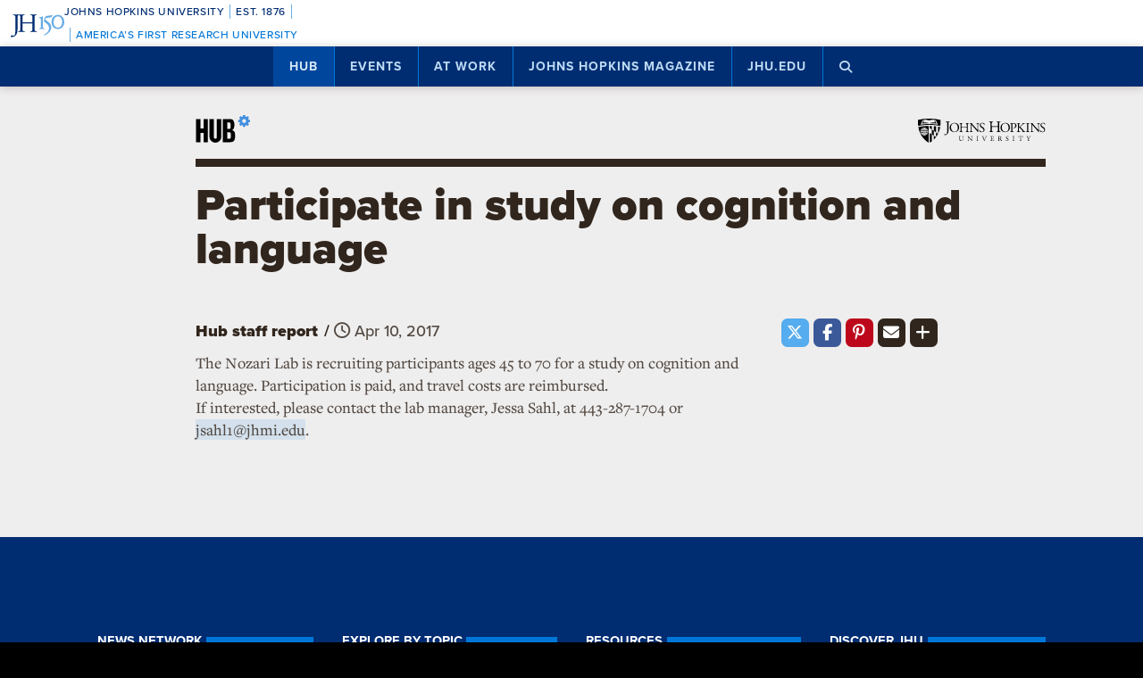

--- FILE ---
content_type: text/html; charset=utf-8
request_url: https://www.google.com/recaptcha/api2/anchor?ar=1&k=6LclNtkZAAAAANENXb4rH5E6uT1RlbUCAFvjxJYj&co=aHR0cHM6Ly9odWIuamh1LmVkdTo0NDM.&hl=en&v=PoyoqOPhxBO7pBk68S4YbpHZ&size=invisible&anchor-ms=20000&execute-ms=30000&cb=rjp9espxu1w4
body_size: 48626
content:
<!DOCTYPE HTML><html dir="ltr" lang="en"><head><meta http-equiv="Content-Type" content="text/html; charset=UTF-8">
<meta http-equiv="X-UA-Compatible" content="IE=edge">
<title>reCAPTCHA</title>
<style type="text/css">
/* cyrillic-ext */
@font-face {
  font-family: 'Roboto';
  font-style: normal;
  font-weight: 400;
  font-stretch: 100%;
  src: url(//fonts.gstatic.com/s/roboto/v48/KFO7CnqEu92Fr1ME7kSn66aGLdTylUAMa3GUBHMdazTgWw.woff2) format('woff2');
  unicode-range: U+0460-052F, U+1C80-1C8A, U+20B4, U+2DE0-2DFF, U+A640-A69F, U+FE2E-FE2F;
}
/* cyrillic */
@font-face {
  font-family: 'Roboto';
  font-style: normal;
  font-weight: 400;
  font-stretch: 100%;
  src: url(//fonts.gstatic.com/s/roboto/v48/KFO7CnqEu92Fr1ME7kSn66aGLdTylUAMa3iUBHMdazTgWw.woff2) format('woff2');
  unicode-range: U+0301, U+0400-045F, U+0490-0491, U+04B0-04B1, U+2116;
}
/* greek-ext */
@font-face {
  font-family: 'Roboto';
  font-style: normal;
  font-weight: 400;
  font-stretch: 100%;
  src: url(//fonts.gstatic.com/s/roboto/v48/KFO7CnqEu92Fr1ME7kSn66aGLdTylUAMa3CUBHMdazTgWw.woff2) format('woff2');
  unicode-range: U+1F00-1FFF;
}
/* greek */
@font-face {
  font-family: 'Roboto';
  font-style: normal;
  font-weight: 400;
  font-stretch: 100%;
  src: url(//fonts.gstatic.com/s/roboto/v48/KFO7CnqEu92Fr1ME7kSn66aGLdTylUAMa3-UBHMdazTgWw.woff2) format('woff2');
  unicode-range: U+0370-0377, U+037A-037F, U+0384-038A, U+038C, U+038E-03A1, U+03A3-03FF;
}
/* math */
@font-face {
  font-family: 'Roboto';
  font-style: normal;
  font-weight: 400;
  font-stretch: 100%;
  src: url(//fonts.gstatic.com/s/roboto/v48/KFO7CnqEu92Fr1ME7kSn66aGLdTylUAMawCUBHMdazTgWw.woff2) format('woff2');
  unicode-range: U+0302-0303, U+0305, U+0307-0308, U+0310, U+0312, U+0315, U+031A, U+0326-0327, U+032C, U+032F-0330, U+0332-0333, U+0338, U+033A, U+0346, U+034D, U+0391-03A1, U+03A3-03A9, U+03B1-03C9, U+03D1, U+03D5-03D6, U+03F0-03F1, U+03F4-03F5, U+2016-2017, U+2034-2038, U+203C, U+2040, U+2043, U+2047, U+2050, U+2057, U+205F, U+2070-2071, U+2074-208E, U+2090-209C, U+20D0-20DC, U+20E1, U+20E5-20EF, U+2100-2112, U+2114-2115, U+2117-2121, U+2123-214F, U+2190, U+2192, U+2194-21AE, U+21B0-21E5, U+21F1-21F2, U+21F4-2211, U+2213-2214, U+2216-22FF, U+2308-230B, U+2310, U+2319, U+231C-2321, U+2336-237A, U+237C, U+2395, U+239B-23B7, U+23D0, U+23DC-23E1, U+2474-2475, U+25AF, U+25B3, U+25B7, U+25BD, U+25C1, U+25CA, U+25CC, U+25FB, U+266D-266F, U+27C0-27FF, U+2900-2AFF, U+2B0E-2B11, U+2B30-2B4C, U+2BFE, U+3030, U+FF5B, U+FF5D, U+1D400-1D7FF, U+1EE00-1EEFF;
}
/* symbols */
@font-face {
  font-family: 'Roboto';
  font-style: normal;
  font-weight: 400;
  font-stretch: 100%;
  src: url(//fonts.gstatic.com/s/roboto/v48/KFO7CnqEu92Fr1ME7kSn66aGLdTylUAMaxKUBHMdazTgWw.woff2) format('woff2');
  unicode-range: U+0001-000C, U+000E-001F, U+007F-009F, U+20DD-20E0, U+20E2-20E4, U+2150-218F, U+2190, U+2192, U+2194-2199, U+21AF, U+21E6-21F0, U+21F3, U+2218-2219, U+2299, U+22C4-22C6, U+2300-243F, U+2440-244A, U+2460-24FF, U+25A0-27BF, U+2800-28FF, U+2921-2922, U+2981, U+29BF, U+29EB, U+2B00-2BFF, U+4DC0-4DFF, U+FFF9-FFFB, U+10140-1018E, U+10190-1019C, U+101A0, U+101D0-101FD, U+102E0-102FB, U+10E60-10E7E, U+1D2C0-1D2D3, U+1D2E0-1D37F, U+1F000-1F0FF, U+1F100-1F1AD, U+1F1E6-1F1FF, U+1F30D-1F30F, U+1F315, U+1F31C, U+1F31E, U+1F320-1F32C, U+1F336, U+1F378, U+1F37D, U+1F382, U+1F393-1F39F, U+1F3A7-1F3A8, U+1F3AC-1F3AF, U+1F3C2, U+1F3C4-1F3C6, U+1F3CA-1F3CE, U+1F3D4-1F3E0, U+1F3ED, U+1F3F1-1F3F3, U+1F3F5-1F3F7, U+1F408, U+1F415, U+1F41F, U+1F426, U+1F43F, U+1F441-1F442, U+1F444, U+1F446-1F449, U+1F44C-1F44E, U+1F453, U+1F46A, U+1F47D, U+1F4A3, U+1F4B0, U+1F4B3, U+1F4B9, U+1F4BB, U+1F4BF, U+1F4C8-1F4CB, U+1F4D6, U+1F4DA, U+1F4DF, U+1F4E3-1F4E6, U+1F4EA-1F4ED, U+1F4F7, U+1F4F9-1F4FB, U+1F4FD-1F4FE, U+1F503, U+1F507-1F50B, U+1F50D, U+1F512-1F513, U+1F53E-1F54A, U+1F54F-1F5FA, U+1F610, U+1F650-1F67F, U+1F687, U+1F68D, U+1F691, U+1F694, U+1F698, U+1F6AD, U+1F6B2, U+1F6B9-1F6BA, U+1F6BC, U+1F6C6-1F6CF, U+1F6D3-1F6D7, U+1F6E0-1F6EA, U+1F6F0-1F6F3, U+1F6F7-1F6FC, U+1F700-1F7FF, U+1F800-1F80B, U+1F810-1F847, U+1F850-1F859, U+1F860-1F887, U+1F890-1F8AD, U+1F8B0-1F8BB, U+1F8C0-1F8C1, U+1F900-1F90B, U+1F93B, U+1F946, U+1F984, U+1F996, U+1F9E9, U+1FA00-1FA6F, U+1FA70-1FA7C, U+1FA80-1FA89, U+1FA8F-1FAC6, U+1FACE-1FADC, U+1FADF-1FAE9, U+1FAF0-1FAF8, U+1FB00-1FBFF;
}
/* vietnamese */
@font-face {
  font-family: 'Roboto';
  font-style: normal;
  font-weight: 400;
  font-stretch: 100%;
  src: url(//fonts.gstatic.com/s/roboto/v48/KFO7CnqEu92Fr1ME7kSn66aGLdTylUAMa3OUBHMdazTgWw.woff2) format('woff2');
  unicode-range: U+0102-0103, U+0110-0111, U+0128-0129, U+0168-0169, U+01A0-01A1, U+01AF-01B0, U+0300-0301, U+0303-0304, U+0308-0309, U+0323, U+0329, U+1EA0-1EF9, U+20AB;
}
/* latin-ext */
@font-face {
  font-family: 'Roboto';
  font-style: normal;
  font-weight: 400;
  font-stretch: 100%;
  src: url(//fonts.gstatic.com/s/roboto/v48/KFO7CnqEu92Fr1ME7kSn66aGLdTylUAMa3KUBHMdazTgWw.woff2) format('woff2');
  unicode-range: U+0100-02BA, U+02BD-02C5, U+02C7-02CC, U+02CE-02D7, U+02DD-02FF, U+0304, U+0308, U+0329, U+1D00-1DBF, U+1E00-1E9F, U+1EF2-1EFF, U+2020, U+20A0-20AB, U+20AD-20C0, U+2113, U+2C60-2C7F, U+A720-A7FF;
}
/* latin */
@font-face {
  font-family: 'Roboto';
  font-style: normal;
  font-weight: 400;
  font-stretch: 100%;
  src: url(//fonts.gstatic.com/s/roboto/v48/KFO7CnqEu92Fr1ME7kSn66aGLdTylUAMa3yUBHMdazQ.woff2) format('woff2');
  unicode-range: U+0000-00FF, U+0131, U+0152-0153, U+02BB-02BC, U+02C6, U+02DA, U+02DC, U+0304, U+0308, U+0329, U+2000-206F, U+20AC, U+2122, U+2191, U+2193, U+2212, U+2215, U+FEFF, U+FFFD;
}
/* cyrillic-ext */
@font-face {
  font-family: 'Roboto';
  font-style: normal;
  font-weight: 500;
  font-stretch: 100%;
  src: url(//fonts.gstatic.com/s/roboto/v48/KFO7CnqEu92Fr1ME7kSn66aGLdTylUAMa3GUBHMdazTgWw.woff2) format('woff2');
  unicode-range: U+0460-052F, U+1C80-1C8A, U+20B4, U+2DE0-2DFF, U+A640-A69F, U+FE2E-FE2F;
}
/* cyrillic */
@font-face {
  font-family: 'Roboto';
  font-style: normal;
  font-weight: 500;
  font-stretch: 100%;
  src: url(//fonts.gstatic.com/s/roboto/v48/KFO7CnqEu92Fr1ME7kSn66aGLdTylUAMa3iUBHMdazTgWw.woff2) format('woff2');
  unicode-range: U+0301, U+0400-045F, U+0490-0491, U+04B0-04B1, U+2116;
}
/* greek-ext */
@font-face {
  font-family: 'Roboto';
  font-style: normal;
  font-weight: 500;
  font-stretch: 100%;
  src: url(//fonts.gstatic.com/s/roboto/v48/KFO7CnqEu92Fr1ME7kSn66aGLdTylUAMa3CUBHMdazTgWw.woff2) format('woff2');
  unicode-range: U+1F00-1FFF;
}
/* greek */
@font-face {
  font-family: 'Roboto';
  font-style: normal;
  font-weight: 500;
  font-stretch: 100%;
  src: url(//fonts.gstatic.com/s/roboto/v48/KFO7CnqEu92Fr1ME7kSn66aGLdTylUAMa3-UBHMdazTgWw.woff2) format('woff2');
  unicode-range: U+0370-0377, U+037A-037F, U+0384-038A, U+038C, U+038E-03A1, U+03A3-03FF;
}
/* math */
@font-face {
  font-family: 'Roboto';
  font-style: normal;
  font-weight: 500;
  font-stretch: 100%;
  src: url(//fonts.gstatic.com/s/roboto/v48/KFO7CnqEu92Fr1ME7kSn66aGLdTylUAMawCUBHMdazTgWw.woff2) format('woff2');
  unicode-range: U+0302-0303, U+0305, U+0307-0308, U+0310, U+0312, U+0315, U+031A, U+0326-0327, U+032C, U+032F-0330, U+0332-0333, U+0338, U+033A, U+0346, U+034D, U+0391-03A1, U+03A3-03A9, U+03B1-03C9, U+03D1, U+03D5-03D6, U+03F0-03F1, U+03F4-03F5, U+2016-2017, U+2034-2038, U+203C, U+2040, U+2043, U+2047, U+2050, U+2057, U+205F, U+2070-2071, U+2074-208E, U+2090-209C, U+20D0-20DC, U+20E1, U+20E5-20EF, U+2100-2112, U+2114-2115, U+2117-2121, U+2123-214F, U+2190, U+2192, U+2194-21AE, U+21B0-21E5, U+21F1-21F2, U+21F4-2211, U+2213-2214, U+2216-22FF, U+2308-230B, U+2310, U+2319, U+231C-2321, U+2336-237A, U+237C, U+2395, U+239B-23B7, U+23D0, U+23DC-23E1, U+2474-2475, U+25AF, U+25B3, U+25B7, U+25BD, U+25C1, U+25CA, U+25CC, U+25FB, U+266D-266F, U+27C0-27FF, U+2900-2AFF, U+2B0E-2B11, U+2B30-2B4C, U+2BFE, U+3030, U+FF5B, U+FF5D, U+1D400-1D7FF, U+1EE00-1EEFF;
}
/* symbols */
@font-face {
  font-family: 'Roboto';
  font-style: normal;
  font-weight: 500;
  font-stretch: 100%;
  src: url(//fonts.gstatic.com/s/roboto/v48/KFO7CnqEu92Fr1ME7kSn66aGLdTylUAMaxKUBHMdazTgWw.woff2) format('woff2');
  unicode-range: U+0001-000C, U+000E-001F, U+007F-009F, U+20DD-20E0, U+20E2-20E4, U+2150-218F, U+2190, U+2192, U+2194-2199, U+21AF, U+21E6-21F0, U+21F3, U+2218-2219, U+2299, U+22C4-22C6, U+2300-243F, U+2440-244A, U+2460-24FF, U+25A0-27BF, U+2800-28FF, U+2921-2922, U+2981, U+29BF, U+29EB, U+2B00-2BFF, U+4DC0-4DFF, U+FFF9-FFFB, U+10140-1018E, U+10190-1019C, U+101A0, U+101D0-101FD, U+102E0-102FB, U+10E60-10E7E, U+1D2C0-1D2D3, U+1D2E0-1D37F, U+1F000-1F0FF, U+1F100-1F1AD, U+1F1E6-1F1FF, U+1F30D-1F30F, U+1F315, U+1F31C, U+1F31E, U+1F320-1F32C, U+1F336, U+1F378, U+1F37D, U+1F382, U+1F393-1F39F, U+1F3A7-1F3A8, U+1F3AC-1F3AF, U+1F3C2, U+1F3C4-1F3C6, U+1F3CA-1F3CE, U+1F3D4-1F3E0, U+1F3ED, U+1F3F1-1F3F3, U+1F3F5-1F3F7, U+1F408, U+1F415, U+1F41F, U+1F426, U+1F43F, U+1F441-1F442, U+1F444, U+1F446-1F449, U+1F44C-1F44E, U+1F453, U+1F46A, U+1F47D, U+1F4A3, U+1F4B0, U+1F4B3, U+1F4B9, U+1F4BB, U+1F4BF, U+1F4C8-1F4CB, U+1F4D6, U+1F4DA, U+1F4DF, U+1F4E3-1F4E6, U+1F4EA-1F4ED, U+1F4F7, U+1F4F9-1F4FB, U+1F4FD-1F4FE, U+1F503, U+1F507-1F50B, U+1F50D, U+1F512-1F513, U+1F53E-1F54A, U+1F54F-1F5FA, U+1F610, U+1F650-1F67F, U+1F687, U+1F68D, U+1F691, U+1F694, U+1F698, U+1F6AD, U+1F6B2, U+1F6B9-1F6BA, U+1F6BC, U+1F6C6-1F6CF, U+1F6D3-1F6D7, U+1F6E0-1F6EA, U+1F6F0-1F6F3, U+1F6F7-1F6FC, U+1F700-1F7FF, U+1F800-1F80B, U+1F810-1F847, U+1F850-1F859, U+1F860-1F887, U+1F890-1F8AD, U+1F8B0-1F8BB, U+1F8C0-1F8C1, U+1F900-1F90B, U+1F93B, U+1F946, U+1F984, U+1F996, U+1F9E9, U+1FA00-1FA6F, U+1FA70-1FA7C, U+1FA80-1FA89, U+1FA8F-1FAC6, U+1FACE-1FADC, U+1FADF-1FAE9, U+1FAF0-1FAF8, U+1FB00-1FBFF;
}
/* vietnamese */
@font-face {
  font-family: 'Roboto';
  font-style: normal;
  font-weight: 500;
  font-stretch: 100%;
  src: url(//fonts.gstatic.com/s/roboto/v48/KFO7CnqEu92Fr1ME7kSn66aGLdTylUAMa3OUBHMdazTgWw.woff2) format('woff2');
  unicode-range: U+0102-0103, U+0110-0111, U+0128-0129, U+0168-0169, U+01A0-01A1, U+01AF-01B0, U+0300-0301, U+0303-0304, U+0308-0309, U+0323, U+0329, U+1EA0-1EF9, U+20AB;
}
/* latin-ext */
@font-face {
  font-family: 'Roboto';
  font-style: normal;
  font-weight: 500;
  font-stretch: 100%;
  src: url(//fonts.gstatic.com/s/roboto/v48/KFO7CnqEu92Fr1ME7kSn66aGLdTylUAMa3KUBHMdazTgWw.woff2) format('woff2');
  unicode-range: U+0100-02BA, U+02BD-02C5, U+02C7-02CC, U+02CE-02D7, U+02DD-02FF, U+0304, U+0308, U+0329, U+1D00-1DBF, U+1E00-1E9F, U+1EF2-1EFF, U+2020, U+20A0-20AB, U+20AD-20C0, U+2113, U+2C60-2C7F, U+A720-A7FF;
}
/* latin */
@font-face {
  font-family: 'Roboto';
  font-style: normal;
  font-weight: 500;
  font-stretch: 100%;
  src: url(//fonts.gstatic.com/s/roboto/v48/KFO7CnqEu92Fr1ME7kSn66aGLdTylUAMa3yUBHMdazQ.woff2) format('woff2');
  unicode-range: U+0000-00FF, U+0131, U+0152-0153, U+02BB-02BC, U+02C6, U+02DA, U+02DC, U+0304, U+0308, U+0329, U+2000-206F, U+20AC, U+2122, U+2191, U+2193, U+2212, U+2215, U+FEFF, U+FFFD;
}
/* cyrillic-ext */
@font-face {
  font-family: 'Roboto';
  font-style: normal;
  font-weight: 900;
  font-stretch: 100%;
  src: url(//fonts.gstatic.com/s/roboto/v48/KFO7CnqEu92Fr1ME7kSn66aGLdTylUAMa3GUBHMdazTgWw.woff2) format('woff2');
  unicode-range: U+0460-052F, U+1C80-1C8A, U+20B4, U+2DE0-2DFF, U+A640-A69F, U+FE2E-FE2F;
}
/* cyrillic */
@font-face {
  font-family: 'Roboto';
  font-style: normal;
  font-weight: 900;
  font-stretch: 100%;
  src: url(//fonts.gstatic.com/s/roboto/v48/KFO7CnqEu92Fr1ME7kSn66aGLdTylUAMa3iUBHMdazTgWw.woff2) format('woff2');
  unicode-range: U+0301, U+0400-045F, U+0490-0491, U+04B0-04B1, U+2116;
}
/* greek-ext */
@font-face {
  font-family: 'Roboto';
  font-style: normal;
  font-weight: 900;
  font-stretch: 100%;
  src: url(//fonts.gstatic.com/s/roboto/v48/KFO7CnqEu92Fr1ME7kSn66aGLdTylUAMa3CUBHMdazTgWw.woff2) format('woff2');
  unicode-range: U+1F00-1FFF;
}
/* greek */
@font-face {
  font-family: 'Roboto';
  font-style: normal;
  font-weight: 900;
  font-stretch: 100%;
  src: url(//fonts.gstatic.com/s/roboto/v48/KFO7CnqEu92Fr1ME7kSn66aGLdTylUAMa3-UBHMdazTgWw.woff2) format('woff2');
  unicode-range: U+0370-0377, U+037A-037F, U+0384-038A, U+038C, U+038E-03A1, U+03A3-03FF;
}
/* math */
@font-face {
  font-family: 'Roboto';
  font-style: normal;
  font-weight: 900;
  font-stretch: 100%;
  src: url(//fonts.gstatic.com/s/roboto/v48/KFO7CnqEu92Fr1ME7kSn66aGLdTylUAMawCUBHMdazTgWw.woff2) format('woff2');
  unicode-range: U+0302-0303, U+0305, U+0307-0308, U+0310, U+0312, U+0315, U+031A, U+0326-0327, U+032C, U+032F-0330, U+0332-0333, U+0338, U+033A, U+0346, U+034D, U+0391-03A1, U+03A3-03A9, U+03B1-03C9, U+03D1, U+03D5-03D6, U+03F0-03F1, U+03F4-03F5, U+2016-2017, U+2034-2038, U+203C, U+2040, U+2043, U+2047, U+2050, U+2057, U+205F, U+2070-2071, U+2074-208E, U+2090-209C, U+20D0-20DC, U+20E1, U+20E5-20EF, U+2100-2112, U+2114-2115, U+2117-2121, U+2123-214F, U+2190, U+2192, U+2194-21AE, U+21B0-21E5, U+21F1-21F2, U+21F4-2211, U+2213-2214, U+2216-22FF, U+2308-230B, U+2310, U+2319, U+231C-2321, U+2336-237A, U+237C, U+2395, U+239B-23B7, U+23D0, U+23DC-23E1, U+2474-2475, U+25AF, U+25B3, U+25B7, U+25BD, U+25C1, U+25CA, U+25CC, U+25FB, U+266D-266F, U+27C0-27FF, U+2900-2AFF, U+2B0E-2B11, U+2B30-2B4C, U+2BFE, U+3030, U+FF5B, U+FF5D, U+1D400-1D7FF, U+1EE00-1EEFF;
}
/* symbols */
@font-face {
  font-family: 'Roboto';
  font-style: normal;
  font-weight: 900;
  font-stretch: 100%;
  src: url(//fonts.gstatic.com/s/roboto/v48/KFO7CnqEu92Fr1ME7kSn66aGLdTylUAMaxKUBHMdazTgWw.woff2) format('woff2');
  unicode-range: U+0001-000C, U+000E-001F, U+007F-009F, U+20DD-20E0, U+20E2-20E4, U+2150-218F, U+2190, U+2192, U+2194-2199, U+21AF, U+21E6-21F0, U+21F3, U+2218-2219, U+2299, U+22C4-22C6, U+2300-243F, U+2440-244A, U+2460-24FF, U+25A0-27BF, U+2800-28FF, U+2921-2922, U+2981, U+29BF, U+29EB, U+2B00-2BFF, U+4DC0-4DFF, U+FFF9-FFFB, U+10140-1018E, U+10190-1019C, U+101A0, U+101D0-101FD, U+102E0-102FB, U+10E60-10E7E, U+1D2C0-1D2D3, U+1D2E0-1D37F, U+1F000-1F0FF, U+1F100-1F1AD, U+1F1E6-1F1FF, U+1F30D-1F30F, U+1F315, U+1F31C, U+1F31E, U+1F320-1F32C, U+1F336, U+1F378, U+1F37D, U+1F382, U+1F393-1F39F, U+1F3A7-1F3A8, U+1F3AC-1F3AF, U+1F3C2, U+1F3C4-1F3C6, U+1F3CA-1F3CE, U+1F3D4-1F3E0, U+1F3ED, U+1F3F1-1F3F3, U+1F3F5-1F3F7, U+1F408, U+1F415, U+1F41F, U+1F426, U+1F43F, U+1F441-1F442, U+1F444, U+1F446-1F449, U+1F44C-1F44E, U+1F453, U+1F46A, U+1F47D, U+1F4A3, U+1F4B0, U+1F4B3, U+1F4B9, U+1F4BB, U+1F4BF, U+1F4C8-1F4CB, U+1F4D6, U+1F4DA, U+1F4DF, U+1F4E3-1F4E6, U+1F4EA-1F4ED, U+1F4F7, U+1F4F9-1F4FB, U+1F4FD-1F4FE, U+1F503, U+1F507-1F50B, U+1F50D, U+1F512-1F513, U+1F53E-1F54A, U+1F54F-1F5FA, U+1F610, U+1F650-1F67F, U+1F687, U+1F68D, U+1F691, U+1F694, U+1F698, U+1F6AD, U+1F6B2, U+1F6B9-1F6BA, U+1F6BC, U+1F6C6-1F6CF, U+1F6D3-1F6D7, U+1F6E0-1F6EA, U+1F6F0-1F6F3, U+1F6F7-1F6FC, U+1F700-1F7FF, U+1F800-1F80B, U+1F810-1F847, U+1F850-1F859, U+1F860-1F887, U+1F890-1F8AD, U+1F8B0-1F8BB, U+1F8C0-1F8C1, U+1F900-1F90B, U+1F93B, U+1F946, U+1F984, U+1F996, U+1F9E9, U+1FA00-1FA6F, U+1FA70-1FA7C, U+1FA80-1FA89, U+1FA8F-1FAC6, U+1FACE-1FADC, U+1FADF-1FAE9, U+1FAF0-1FAF8, U+1FB00-1FBFF;
}
/* vietnamese */
@font-face {
  font-family: 'Roboto';
  font-style: normal;
  font-weight: 900;
  font-stretch: 100%;
  src: url(//fonts.gstatic.com/s/roboto/v48/KFO7CnqEu92Fr1ME7kSn66aGLdTylUAMa3OUBHMdazTgWw.woff2) format('woff2');
  unicode-range: U+0102-0103, U+0110-0111, U+0128-0129, U+0168-0169, U+01A0-01A1, U+01AF-01B0, U+0300-0301, U+0303-0304, U+0308-0309, U+0323, U+0329, U+1EA0-1EF9, U+20AB;
}
/* latin-ext */
@font-face {
  font-family: 'Roboto';
  font-style: normal;
  font-weight: 900;
  font-stretch: 100%;
  src: url(//fonts.gstatic.com/s/roboto/v48/KFO7CnqEu92Fr1ME7kSn66aGLdTylUAMa3KUBHMdazTgWw.woff2) format('woff2');
  unicode-range: U+0100-02BA, U+02BD-02C5, U+02C7-02CC, U+02CE-02D7, U+02DD-02FF, U+0304, U+0308, U+0329, U+1D00-1DBF, U+1E00-1E9F, U+1EF2-1EFF, U+2020, U+20A0-20AB, U+20AD-20C0, U+2113, U+2C60-2C7F, U+A720-A7FF;
}
/* latin */
@font-face {
  font-family: 'Roboto';
  font-style: normal;
  font-weight: 900;
  font-stretch: 100%;
  src: url(//fonts.gstatic.com/s/roboto/v48/KFO7CnqEu92Fr1ME7kSn66aGLdTylUAMa3yUBHMdazQ.woff2) format('woff2');
  unicode-range: U+0000-00FF, U+0131, U+0152-0153, U+02BB-02BC, U+02C6, U+02DA, U+02DC, U+0304, U+0308, U+0329, U+2000-206F, U+20AC, U+2122, U+2191, U+2193, U+2212, U+2215, U+FEFF, U+FFFD;
}

</style>
<link rel="stylesheet" type="text/css" href="https://www.gstatic.com/recaptcha/releases/PoyoqOPhxBO7pBk68S4YbpHZ/styles__ltr.css">
<script nonce="PCmbcWurxZ0QYSLlpBOSgw" type="text/javascript">window['__recaptcha_api'] = 'https://www.google.com/recaptcha/api2/';</script>
<script type="text/javascript" src="https://www.gstatic.com/recaptcha/releases/PoyoqOPhxBO7pBk68S4YbpHZ/recaptcha__en.js" nonce="PCmbcWurxZ0QYSLlpBOSgw">
      
    </script></head>
<body><div id="rc-anchor-alert" class="rc-anchor-alert"></div>
<input type="hidden" id="recaptcha-token" value="[base64]">
<script type="text/javascript" nonce="PCmbcWurxZ0QYSLlpBOSgw">
      recaptcha.anchor.Main.init("[\x22ainput\x22,[\x22bgdata\x22,\x22\x22,\[base64]/[base64]/MjU1Ong/[base64]/[base64]/[base64]/[base64]/[base64]/[base64]/[base64]/[base64]/[base64]/[base64]/[base64]/[base64]/[base64]/[base64]/[base64]\\u003d\x22,\[base64]\\u003d\\u003d\x22,\x22eBVAw44DwpPDlMO0wpt8T08mw6UNSEXDg8KuVwIDeFlfTlZtdRppwrFFwrLCsgYCw6QSw48Wwpcew7Yiw7kkwq85w43DsATCqglWw7rDpmlVAz4wQnQNwot9P0YNS2fCvcOtw7/[base64]/YzjDuiDCn3EUUm8VTMOSw6jDqsKnc8KIw7YvA8KkGMK9wrAewqIRbMK2w70Qwo7CnkoyUXYawqHCvVDDqcK0NXrCjsKwwrEKwq3Ctw/[base64]/wrpVwoPCuSXDvMK9dUVhw6xRw71GIgvDpcOnUlrClTszwrRCw74gX8OqQiIpw5TCocKVJMK7w4V9w755fw85YjrDp0s0CsOWdSvDlsO4YsKDWXYFM8OMPcOuw5nDiAvDi8O0wrYPw6JbLGNPw7PCoCclWcObwrsTwpLCgcK8D1U/w47DiCxtwojDuwZ6GlnCqX/DhsOuVkt0w4DDosO+w4MSwrDDu1vCvHTCr1nDvmInHDLCl8Kkw5RVN8KNKARIw70vw7EuwqjDiiUUEsO4w6HDnMK+woPDtsKlNsKMJcOZD8O3f8K+FsKMw5PClcOhW8KIf2NRwoXCtsKxKMKXWcO1eD/DsBvCm8O2worDgcOUEjJZw47DisOBwqlEw6/[base64]/DgMOndHtbUcO8B8OIekTDqsKFLBZxw5kHEsKcYcKMEEpvP8Onw5XDgn1bwqspwp3CnGfCsTDCsSAGQF/DvMOnwpfCksK4V23Cn8OxYiIRMVcNw63Cp8KQeMKhETrCmMO7GxhscggBw4szd8KiwrDCkcOHwrU+V8ObL3YvwpDCtxNvQsKDwoTCuHsNYxI/[base64]/CrcKEwonDtl7DtjXCqMOHwo9mw6DCgcOSA3zDiHDCmyzDgcO7wonDjQ3DsEMEw6UmAMKmXcK4w4DDkD/Duw7CvybDjyh/GUJXwrQWw5nChAY1SMOfLsOXwpcTfjQvwpEVa1rDoC/Du8Okw5XDj8KWwrM8woFrw6dKcMOfwq46wq7Dq8Kgw6Elw67Dv8K7U8OhbcOJXMOoKBEewq0Vw5l7JcOTwqMAXCLDnsK1L8KwVgjCgMOkwp3DtCXClcKYw7MIwogYwoMqw5TCkws4ZMKBXUFgLsKWw7wlIQJYw4HCmS/DlD1xw5zCh3rDjQPDpUZxw7BmwrrDh0wII3zCgDDChsKnw4k8w7UwPcOpw5LCnXzCosOYwrtzworDlcOpw7DDgybDtMO2wqJGU8OnMSbCh8Omwpp/[base64]/Ch8OaPcK7dxczQ8OFwqYTw4JzDMOOTFIMwrbCgEE9AcKeDFvDuF3DiMK7w5vCq3tdXsKTN8KzBiLDo8O0Hw3Ck8OiW0XCocKdY2fDoMK/CS7ChDLDtFrCjATDlVrDjDEDwqvCmsOZZ8KHw70zwoxrwrDCssKvPF9vAwZ1wrjCm8Khw7gMwqzCuUrCozMAKn/CqcKrdR/[base64]/wrHDujUaworDtsK5w7l8woLDnsKzw7Ibc8Kbwq3DkAQxX8KSM8K0ASIdw5JnUyPDtcK0Z8KNw58Pb8KreUPDgWjCgcK7wpLCg8KUw6hqOMKSAcO4wpfDtMK9wq49w7PCuEvCrcKqwpsEdAl1OTgHwoHChsKXS8OnB8K0ZBHDniTDs8K5w7YSwoo8DsK2dzJ5w4/CpsKAblV8Uw3CiMKXFl7CnWwLecOyMsKZYyMBwp/DkMONwpHDnS4OeMOAw5PDhMK8w58VwpZEwrpyw7vDp8KUXcOuGMK1w6UMwpBoXsK3cllzw57CrQVDwqPCo2xAwpPDhlrDgwsew67Ds8KiwptdKQjDscOGwrpfKMOXQMO5w4wkE8O/[base64]/[base64]/[base64]/[base64]/CjMO0wpBHwpjDrn7CmMKTKy0iw7PDjhvDv8KGYcKIa8OFLQ7Ck3NFdsKZMMOFWwnCksOzw6dQKETDqEo2T8K1w4XDpMK/QsOtH8OjbsKpw5HDuBLDpgLDk8K9bcKawo1+wrjDvztOSGTDuj7ClUlKdFFkwoHDhG/Cg8OlLyDCncKlY8OGd8KibG3CkMKkwqXDvMKRAyPCrzzDsm0fw5DCosKUw5rDgMK/wqJ0ZgnCs8Kawph8M8ORwqXDv1DDuMOcwoPCknt4f8KLwq1iNsO7wobCvGcqDm/DkxU4w7XDm8OKw6EnWW/CjTVkwqTCu288exzDtGg0aMOSwqI4LcO+Rndqw7vCh8O1w6TDocOOwqTDuC3DmcKSwq7CjnTCjMOdw6HCo8OmwrJyDWTDjsKWw4fCkMKYPRA/WHHDkMOAwotAcMOrd8Kkw7ZTXMO+w7ZKwqPCj8Okw7rDqsKawrPCo3PDlgLCrlLDoMKoU8OTRMO8cMOXwpfDn8OhFlfCkFlRwqMswr8hw5TCuMOBwpQtwr/[base64]/KwPDhsKQwpDClsOaw6/CtcKBcsOKDVnDisKwDMK9wogLVRzDk8KzwqghYcOpwpzDmB1UZcOOYMKYwpXCr8KIDQ/[base64]/Dr1hPwoHDpSvDqFHChcOMS8KWZGTDtwXCgxLDjcO8w6jCrsOowoPDpAI0wozDs8OHK8OFw5cLWsK1aMKuw6QeHMKzwppFYMKcw5/[base64]/[base64]/XyzDnMODw5bDnMOYCjFnCcOTL3/CgVAtw7zCgsOWdcOxw5HDoVnCqTTDvi3DuBjCu8Oww5vDh8Kkw54LwoXDh2nDp8KQOxxfw60Bw4vDnsOMwqPCm8OywpFlwpTCtMKQdBDCg0/DiGNWFMKpA8KEN2VeHRjDintiw6cgwo/DhkIJw4sfw59gCj/Dm8KDwqrDscOGb8OYMcOTLUbDvlvDhU/[base64]/CkSnDm8O2MBdmLcOxJcKEw4vCs8KsMG8Gwp4vw4DCrMOUc8KScsKGwrYGeFXDrH8/[base64]/w5QsBiPCvkXDhFpBw6lIw5jChMKPe8KxLzgCwpzDqMOJQCdAwp1Rw4ZOZ2fDqcKEw7BJcsOxwr3ClGdzN8OHwpDDqEpWw71zC8OeRljCjHXClcO1w7dZwrXChsKgwr/Du8KWKHXCisK+wpARcsOpw67DnXALwqUPOTwqwpN4w5HDoMOwdg0Sw4hWw5rDqMK2PMKGw7ZSw4waA8K5wrgCwpfDkAN2Pxwvwr8jw4XDpMKbwqXCsClUwrNtwoDDiE/Dp8OZwrA1YMOgSjDCp1UpTyzDu8KSHMOyw4ltWTDCjTkUWMOmw43CosKew5DCrcK+wqbCiMORJRXCosKhWMKQwobCqRBlH8O+w5XDgMKHwr3CsxjCusKvGnUMQMOaSMKBUD8xZcOuCFzCvsKpBlM9w7geIVNgw57DmsO7wp/DksKfRxt8w6FWwpw4w4TCgBIOwpgMwp/ChsOSYsKHw7nCkETCv8KEJgEqRcKRw4/Cq1E0QRnDulHDsnhMwrbDvMKxew3DsDoSD8O4wobDk07DgcOyw4hcw6VjE1sjHyYNw7HCr8OYw69xPEjCvATCi8O9wrfDtHTDncOeGA3DjcKaEMKFRsKXwqPCuAvCp8Kfw47CsRzDoMOgw4bDsMOSw4VMw64yY8OwSBjCrMKawoPChHnCv8ODw4bDsycDNsOuw7zDig/Cs1XCosKJIEzDjDHClsOvYH3DhloxesK5wqXDhCwfbg/[base64]/DtMKPwooLa1EKdFwawrXDvVQ3OMKGfFXDrMOGQnbDghfCn8Kqw5Qaw7nCi8OHwpYfJsKcw6NawpvDpDrDscOrwow+T8O+SEfDqMOIEwNtw6NpX3TCjMK/wq/Dl8KWwoYKc8OiH3k3w4MXw643w5PDtntYbsOUwo/Cp8Opw77Dn8OIwpTDryNPw7/CicOkwqlgJcKxw5Z3w7fCqCbCn8KgwpDDt2I9w50ewqzCrDjDq8K5wqpaJcOewrHDlcK+RhnChkJyw6vCgzJuacO6wrwgan/DhsKkXjjClMO7b8KXDcKWD8KwOm3CosOlwoPDjMKzw5zCvnJiw6Bgwo9Uwp8bScKTwrc2BGLCoMKAVEbCpAB+FgE8RwHDvMKJw4LCp8O6wrPCnWXDmwk/DjHCnX9yE8KMw4vDlcODwozDmcO5CcOpYRDDtMKVw6sqwpRMJcO5CcOnTMKuwrlCIxBLasKLbcOewrTClkV4JVDDlsOyPDxMdMKtO8O1Xg5xGsKawr13w4MVCFXCpnQOwrjDmS5MdjxGwrDDpMK+wp0VDE/[base64]/[base64]/DtsOQwqDCjMK8w6Y2w5DCv2vCphJnw4vCg8KtfRFsw5I8w5vCkmwlKMOBdcOJcsOSQsOMwpDDsFjDi8Kzw6TDlXc/NcOlBsOsBEXDuCxdRsKoecKTwrrDrn4qfgnDvMKuwqXDqcKpwocMBSbDhE/Co2cZe3x4wp59MMOYw4PDisKTwr3CtMO3w4LDqsKbMsKXw60ID8KoIxIDf0bCu8Opw5UhwoUlwp4vfsOewp/DkAtfwqcGYTF1wo1Qwp9gBsKDY8Oqw7jDlsOmw7N5wofCosOqwrvCrcOpVCTCpzPDux4lUzVzBUvCkcKWcMKSUsKyC8OuH8OKe8OUDcOfw5LDkCcIVcKDTkYGwqnCkQfDkcO/w7XCuWLCuR0Ewp8dwpDDoxo3wrzDvsOkw6vDoUrCgijDr2XDhW04w6vDgVI3NMOwezvCk8K3G8KEw7nDlhYaeMO4ZUvCpXnCpEs4w48yw4PCryLDvX/CqQnDnUBREcOxNMOZfMOHZULCksOVwpVZw7DDq8OxwqnCuMOIwrnCisOAwqbDnsOewpsjbw1lQ0vCi8K4L09+wqgFw6Ywwr3CnwLCqMO6f0TCrgzCplDCkWBvYyjDlT9WdzQDwr4rw6AkZCzDvcK3w4vDscOtTw5yw5d8YMKvw4AYwrhdUMO/w4fChRZmw6ZOwq/Dng1tw4ovwqDDgi3Dj2nCm8O/w4XCmMK+GcO5w7DDk1hgwpUHwoUjwrlce8KLw6R0VhM2Ey/Dt0vCj8Ofw6LCqBTDrsKrOBvCqcKnw47CrcKUwoDChMKAw7MMwqQXw6tCWyEPw7o5wptTw77DpwPDs19AO3BBwpTDvRtIw4LDrcOXw6nDvSMcO8Kyw4gKw53CrcOwZMORECPCuQHCkG/CnAQvw69jwr3DuzpCecKzecK+K8KAw4dOJUoWNAHDn8K0W3gNwr/Cg3zCmkHCksOcb8Ozw7wFwqhswqcHw6LCrA3Chzd0Sj4QHmLCkzTCoB/CuRdJB8ODwopPw7rDin7Ch8KSw7/[base64]/[base64]/CiizDo8KWEz0zJhFxwr15wrjCuRfDlVB8w69NVnDCt8KNacOsX8KSwr7DrMKnwr3CnQTChnsXw7vCmsONwqtDfMOvDUjCtcOSFULDpxNIw69IwpoLBQHCmVV/w6jCmsOlwrs/[base64]/[base64]/CliYpw4kRwqnDvsOITj45w75geMKlS8OFbDJqw4DDg8OeRHVRwrDCoBMow71kPMK9wp0gwoNNw6oZBMO/[base64]/DjRQxwpBIw6bDgsOmwrvDt2PDj8OGw49jBToGGETDo3JqeTvDmjLDmy5fXsKywq/DgGzCtxtmEcKawppjPcKNWCrCqsKewqlVDcOjOCDCgMO4woHDpMO1wo7DgAzDnkMAew8vw5vDusOkF8KKbk5fNsO/w6plw7nCt8OwwqzDpsKIwprDl8KxLG/ChH8NwpYXw5zDlcKlPR3Dvn4RwpkLw57CjMOAw67CkgAxwpnDkk18wqdwFQfDkcKjw7jDkMOSJRFyeExlwpPChMOYGF3DgBhLw7HCiG5AwpzDisO/[base64]/RsO+w4I4fTkPVFTCm8OmIMOkwqbDlV7DkMKseTjCrzLCkm1/XsOPw70rw5rCmMKawo5ZwrFWw7YaEn0ZC08WFHnCs8KlLMK/YC0eIcOxwqEjb8Ktwp8mR8KFAz5mwrdLFcOrwqLCiMOWEzpXwpVJw63CrlHCi8KDw4F8ERHCp8O5w47DszYuA8Kzwq3DjGvDp8Kfw4kIw6V/HHbCicKVw5PDpX7Ct8KTd8KFFRVTwo7CqyMyYzkSwq9Ew57ChcO2wr3Dv8OowpHCs3LCvcKFwrwdw50iw65AOsKSw4TCjUHChw/CtFltBcKlPcKMfmgnw4EWacOlwoUpwp9ZQMKWw5w5w4ZZW8ODw596GcKtT8O+w7kbwqk7LsODwp9qa0x3c3law60+IjfDmX1AwoHDjk7DkMKAUCLCq8OOwqDDtsOtwpY3wrtrHBAXOA0mCsOIw6ATRXsQwplrWcO/w4nDs8K1c0jDqcOKw79oAl3ClwYLwrpDwrd4YsKxwrbCqB0UZ8O3wpQ7wqLDsmDDjcOGO8OmFsO8BAzDtwXCmsKJwq/[base64]/[base64]/DvkbCucOULAXCrsK/T8Kiwq7Cq1AyasKLFsOyTsKXL8Ojw7nCvlDCjsKNf1g/wrtvHMOjFWktNcKyL8Ojw7vDhsOlw4fCmsOZVMKWfwECw63CtsKQwqt7wrjDlTHCv8OtwrPDtF/Cky/DgmoGw4fCh1VIw5HClgLDuzg4wovCpWPCn8O0VW/DnsOgwpdoKMOqED1oBMKGwrI+w5XDucKVwpvClwk7LMOiwonDnMKGw71awrooacKuU1LDhWDDn8OUwprCvsKRw5VTwpDDpCzCm3zCo8O9w655FDJdcXnCmSzCpwPCssO6wr/DssOUDMOCQcO0wrErN8KQwqZpw6BXwr54wppKK8Kkw4DCpnvCtMKldTkJCsOGw5TDnDEOwpV+dMKlJMOFRzPCkUpEAV3ClAs8w4A4esOtC8KvwrzCqkPDnxzCp8K9WcOYw7PDpkPCtQ/Ci2vCi2lCKMK/wonCugc9wr5Pw6TCj3l0I3ppKi0/w5/DuwLDlMKEXFTCs8KdXUJZw6EGwqF8w5xnwr/Dqg8kw7DDn0LCpMOfHRjCtSxXw6vCugw/EWLCjgMuRsOqYHbCjl8Ywo7CqcK1wpseSGnCkEclBMKjEMKuwrPDmw/ChFnDlMO9BMOIw4/ClcOFw4pdBkXDmMK8SsKhw4Z0BsOjw5cWwprChMKCOsK+wp8nw70kbcO2MEDCscOawp9Jw7TChsOqw7fCiMOXFVbDs8ONN0jCiFDCmBXCjMO4w4QEXMODbmZ5GwFFOW8xwoDCjGsnwrHDkWjDjMKhwqMQw7nDqC1KFFrDrmM6SlTDvGtow5I/[base64]/[base64]/DjDvCv0nDtwnCj3LDusOOwowDVMOIT0PDj2vCucK+YMKIWUXDnFjCvFnCqy/CpsODFzpNwpR0w7LDv8KFw7vDs0XCjcKgw6jCkcOcfzTDq2jDmsO+E8KMf8OVB8K7fsKPw6fDpMOsw4gBUmvCsi/DusOMEcK/[base64]/w4XCpkF8YMKhwonCscO3ISsHHsK9w4oFwovDi8OIcnDCn07DncKcw7dqwq/DmMKHXMKJYQ7DsMODThfCtcOGw7XCkcOTwrYAw7XClMKKVsKPfMKYSVjCncOMacKdwpBBfl0dw67DhsOTI2NmIsObw6VOw4DCocOAd8Kkw6ovw5EgYUUXw7RXw7g/IjFBw5Qjwp7CgMKdwpnCisOjE0fDjwTDusOEw497wppVwrpOw5kJw4Ykwq3DncKnPsKUccOULXsvwpDCn8K4wqfCi8ONwoZQw7vCmcOBfTMHNMK4G8KYQElbwpLCh8OGKsOqJRcYw7TClnrCvHN/CsKuVzxgwp/Cm8Kmw4TDqmxOwrUNwozDs3zCoAHCocOTwo7CjiBjTMKlwr7Chg7CgkIYw4RiwrHDvcOJIwZzw6opwq3DgsOGw7BsA1HDksOfJMObK8K3AV9Hfi4LRcOaw4oGV1DCscKYHsKDPcKZwpDCvMO7wpJ0CcKyA8KhB0xhKMK8VMOFRcKSw6g1TMOww7XDpsKmdm3DkU/CssKhF8KZwq89w6jDkMOMw5LChsKxLH3CtMK7X07Dl8Kgw5LCrMKwRijCk8O9csOzw7EDw7nCmcOlfkbClkFfdMOFwr3CoRnCoTpYb2XDmMOcWlrCn3rCkcK3Ow46UknDuAHCi8K+Jg/Dq3XDqcO3SMO3w7U4w5TDqcO0wqFww6zDryVPwobCnhTCjDTDtcORw50iSy/[base64]/DhcKzKwjCjzZPXWDDiBTCu2XCoMKeecONVkHCg11oR8Kgwr3DgcK3w70wWntiw4sffCzChGhswopSw7Jhwr/[base64]/wprChsO9woDCjwkKFsKaw5s6RSZpwq3CkQDDpxrCgcO9UFjClg/Cv8KEIhV+cU8BU8KMw4JbwqQqHhbColsrw4PDkxdJwq/[base64]/RMOawpXCvGvCsMOUfXxIXsO/IsKhw5V0WcKOwoUrAkw8w602wpwqw4DChSrDmcK1E3kEwqUdw6gBwqQTw4ldJcKmYcK9U8O5wqQnw48fwpHDsmNuwq5FwqrCrWXCnGUcDx09w7ZdMsOWwqfChMO/[base64]/Cth59DcOWK8KXw6HCiMK2W0zDo8K/dEDDrsO5McOICB0ROMOxwqPDrcKVwpjCpn3CtcO9D8KKwqDDnsKPeMKkNcO0w7NcOTUcw5DCtnTCicOhY2LDvVrCs2AZw6PDiA4SBcK7wonDsFfChRFNw7k9wpXCl1XCiRTDqEjDjMKVG8ORw5xBb8O4KljDpcO/w7TDvGwQM8OOwoTDoyjCkGtbAMKYc2zDucK9aibCixbDg8KyM8ObwqtZOSjCtBzCii1Yw6zDtH/Dk8OYwoAlPRRJaixHNgAjLsOKw4s+O0bDqcOXw7PDpsKRw7TDmkfDhcKAw6LDoMOcwq5RZEzCpFpZw7XCjMOQDsOHwqfDtCbCvE8jw7E3wolSMMOrwqXCjcOecGgyBjDCnhRKwqnCpsKuw4l6aH/Dg04sw7xWRcOkwpLCgEQ2w55ddMOnwpMDwosKVxVBwpFMMhkaBhLCisOwwoJpw5TCilxnBsKhRMK7wrlXXgXCjSFfw70qHMK1wqtZAlrDpcOfwoAmSnM0wpDCqlYsLHsiwqZ4fsK/W8KWGmZBSsOGHyzDql/CihUOLCh1VcOgw7zCig1Ow44lQGN0wqE9THDCuk/[base64]/wp0McMO9wr/[base64]/DgMKcw59ww7AMSD0Pw5fCkcOeEcO7w6ZHwpHDj2rCow3CnsOIw4DDoMO4XcK7wr5wwpDCmcO4wpRIwo7CuyDDnBLCsXRSwoTDnWzCmBIxdMKhWsKjwoNQw5LDgMO1FMKyF1RsdMO9w4fDucOhw57DlMKiw7LCmMK9BcKcFiTCjhfClsOAwq7Cg8Kmw5/CpMKkUMO1w5MZQ1RZK0LDo8O2N8OLwrpDw7gfw4bDucKQw683w7rDhsKbTcODw59owrYmFMO8SxXClnHCvVFMw7XCvMKXEiTCh3MbNSjCtcKVccOZwrVLw6zDrsOVBS8UDcOnJG1OfsOncl7DnX9Pw5nCjDQxwrTCkEjDrSIew6cxwqPDsMKiwq/[base64]/[base64]/[base64]/OMK1UFJmw53Dp8OOwqTDicOrD8OGwqbDicOkRMOqCknCpwHDhDvCmzDDmMOlwq7DpcOVw6nCt38dOTN2I8KGw6zDtzgPwpgTVSPDthPDgcOQwpXDlBLDtVLCmMKIw5/DoMOcw7PDsTR5YsOITsOrGzrDtVjDkmLClcOVGifCsgIWw7hSw4PCksKvIXtlwokxw4DCmWbDiXXDuw/DpsOrbgPCrHYAPUQvw4hvw5zCmsOhIBFbw6JmaU48Z1MWPCTDocKiwrfDhlHDskB6GDl8wobDokPDsATCgcKZB3jDssKnPkHCoMKFaigFCRUoPmtGKnbCpzsJwr9ewrQyEMO9RsKuworDsw11PcOHGUjCsMKlwq/CpcO7wpfCgMOTw7jDnTvDnsKoG8Kcwq5tw6XCj3LDl0LDvEM+w5oPacOXDTDDoMK/w6ZzccKONGTChiU2w7jDocOAYsKjwqB0AMOCwph8fsOMw4UmDsKhG8OaezpHw5DDoCzDjcOCK8Opwp/[base64]/Cm0F8wrhRwpJDE8OFw4LCuMOJfB/ChcOzwoFDEsK9wr7DjMKxKcOEwqZDVzLDq2Udw4jCqRTDn8O6fMOubx49w4fCriQhwoNiV8KyEhHDssKBw5MJwpXCocK0ZcOlwqE0FsKPP8OAw7gNw4ZDw6nCtsOEwoYgw7XDt8KAwq/DmMKlHMOTw6tJZU9WRMKFU2bCqm7CpG/[base64]/DjgViV8KyTcKBLsK5w7MBYjEGPsKWbCvCtwJRBMKnwrNNAgYVwo/DrnDDrMKWQcOzw5vDjk/DnMKfw6vDjj9Sw53Ctz3DmcOfw4wvacK1acKNw57Cu0sJVMK/w5hmF8KAw54TwrN+KWBOwozCtMKuwpkXW8O7w6LCtw8adsKowrVxI8Kuw6EPWcKlwpnCi2PChcOhZMOsBEXDnj8Rw7HCgkHDk1g0w7NbZQ9wVSBWw4RqPAZ6w4TDgg9OEcOeW8KfIQZXFjrDocOpwpVRwrHCons4wr/[base64]/CtBfDnMKrcHFgAV93wqB1wpJTcMKWw47DjV0AGBLDvcKKwrhmwr0vbsK6w4BUelbCtw1XwqUHw4/ChGvDtiEvw5/Dj3XCnTPChcOCw7I8FVcYwrdNNcK9WcKhw5zCiU3CoQzCuwnDvMOKwpPDt8KScMOOG8ORw6Ezw45HOSUUT8OfTMORwq8TJFhcEwspRsKEaG5yUVTDksK7woM4wqAHLBDCpsOqZcOeLMKJw5LDrsOVMDBowq7CkzFYwrttJsKqacKswq/[base64]/Dm2YMwocOP8KEw7XDtDfCky1sB8OFw54DJ0MkK8OdA8K7JB3DtgPCmhgQw47CrFphwo/DtQdtw5jDqxQjXSAcJEfCpsK7JABxQcKqfzsOwpIJPC06TlB8FWM3w6fDgsK/[base64]/[base64]/LcKgAMORw7sQw6LDuwjDk0hKw5HDhxkNwpDChVxHDcOcw6Z+w4HDjcOIw6DCqcKrb8O/w4bDkXokw4V9w7hZKsKPHMKPwpgPbsODw5o4wpY/RcONw4k/LzHDk8OYwpoKw4YabMK4IMOuwpjCv8O0ZTNEXCHClwLChw/CicKQBcOQwrrCs8OMEjUABBrDjwoXORl/McK8wosIwq4jQ0dDHcOywoRlfMOtwrMqHMO4wo56w5LChQfCljx8LcKkwpLCt8K2w6XDncOCw43CscKCw47Cr8Kyw7Bkw7B0NsOEZMK1w55nw6/Dr19xARIcFcO8Ug9QXsKeNTPDkz0ncHMtwp/CtcOzw7vCvMKPasOydsK8WCMfwpRCwqHDmH4XScK/eVvDrmXCmsO9EVTCh8OWBsOdXiFBPsONJcOINFrDtDRFwp1swpNnY8OAw5bCgsKVwpPDusOUw44ow6x/w4bCg2HCscOWwpnCiUDCh8OtwpdVYMKUET3CrcOKDMKVU8KAw7fDoTTCi8OhN8K+DxsywrXDtMOFw4sQBcONw5HCv0/Ci8KtB8Kjwodrw6vCh8KBw77CvRlBw68Yw6jCpMO/[base64]/CksKHwoReD8OkwrLDrsOlfzU9csKGw4vCo34YT2lGw7DDgsK9w6MWTzPCksKXw4nDkMKzw6/CpjIfwrFIw67DhFbDkMOEZDVlfm89w4cbZMO1w796YjbDg8KjwoDDtnITGsKKCMOQw7w4w4x6AcK3NXzDhyA9VMOiw7ZcwrYzQnNmwr4ISX/DsW/DlcKywoZ+MMK9KU/[base64]/wo7Dv2pCw7nCtjJLw5DDqkfCpVgBwrUHZsOKSMKzwqANPRfDjhAvL8KDJnXCpMKdw6plwrxEw68GwonCkcKRw6fCowbDuU9ZX8OVdlhSfRLDvXsJwoHCpRPDqcOoNwM7w704Pnlyw7TCoMOKPmfCvUU1V8OFJsK/L8K1ZMOSwrRxwp3CgDkKIEXDtVbDlGfCv0tJVcKiw7AEIcOaJVokwrHDvcKnG3ZPbcOzOsKAw4jChhvCjCQJCH1aw5nCqxbDsGDDgVhPKSNVw5PDqkfDjMOww7AvwollAGFnwqwvL2BuEsOww5Ifw6VGw6NXwqbDucKTw7DDjDjDuj/DnsKGbwVbEHLClMO8wpDCq0LDnxZPdgLDgsO3b8Oew4dOYsOdw5TDgMKhIMKeXsOCwowDwp9gw7Ebw7DCpxTDmQkkQsKRwoB+w4xPd3YBwpt/wrPDrsKGwrDDrkleP8Kbw73CqzIRwrrDnsKqcMO/[base64]/DjQnCksKcw6DDmxAzVSJUFcKGwowdDsK5wp3DtMK8woLCih0gw7RsfER2GMONw4/CkEAyYMKNwr3CilluGm3Ciyw6RsOlA8KIcQfDmsOMRsKSwrc8wrvDvTPDowx5IicTMT3DicOuCmnDh8O8H8OVATlHKcK7w4FtZsK2w65awrnCvCbCmMK5SzPCmQDDl2nDvMKkw7NtYsKxwo3DmsO2EMOmw7rDu8OSw7J1wq/DpcOsEWpow7DDtiADRATDmcO2P8OyOFo7QcKWNMK3dkQ9w4kUQgzCsT/CqGDCocKCRMOMLsKXwp9+XHU0w4JFK8KzdUkMbTzCr8Orw7M1OUFXwqtjw6PDmW3DksOYwoXDoRMwdh96BSwNw4Yww65Tw6MkQsKNUsKML8K5Bg5bOzHCoCNHJcOQHhoMwqTDtA0sworCl23CsUXChMKZwpPCu8OVZMOpXMOsB1fDti/Co8K4w77CiMK6PVrDvsOqYMOhw5vDqGDCtcOmSsK5MxdrMx1jVsKEwqjCtmPCmsOZE8Onw7/CgAfCkMOtwpA4wrkyw7cOH8KuKDvDicO3w73CkMOlw7kdw7QVIh3CsF1BR8OJw7TCrmLDnsO1ZMO8b8OQw5h5w6LDhwrDk1IHEMKpRsKZNEpxGsKpfMO2wocCNMOOUHvDj8KfwpDDl8KRbG/Cvk4TEsKCKFvDm8OGw4gBwqtOIyklfsK6P8Ksw7jCpcOXw5nDjcO5w5/ClCTDqsK+w7YGHj/[base64]/w4DDqMK9wpTCllxfw4PCnsKmScOHIcKWw7jCocOaecOHczwbbBrDs14Nw4M9wqDDoWzDvivCm8O/w7bDhzPDlsO8Q1TDtDROwoAXMMKIBkDDphjCjF9OBcOMDiTCsj8ww5bDjy0Lw5jDpSXDoFIowqBxcgYNwp0DwqxiQwbDllNfZMO1w7UDwpXDn8KOHcKhRsKTw7jCicO2fmY1w67CksKnwpB0w47CsCDCo8KtwosZwolCw5rCscKIw4kDFj3CgyUnwpAIw7DDtsO/[base64]/[base64]/DkcOHwovDjlzDu0HDgcKVwrfCpAnDiXzDuh3CsMOdwrbChsOCCcKWw48hOMOAa8KTB8KgC8Kqw5kKw4YCw4/[base64]/CuRxawoTCq8OkOsKLwrVDwq9jEcOAw7dtXHTCnsO3wrxAQ8KqGj/CtsOIdiMrc0kaRUbCn2JjEnnDlsODOWh2PsOkdsKrwqPCgWTDrMKTw7AZw4fDhjDDp8KgSGjCicOFGMKRByfCmn/Du3Q8wq1Cw5MGw47Ct2rCj8Kufj7DqcOwBnXCvCLDuUR5w6DDqC5jw5wrw5TDgh4Wwpx8N8KjB8OUw5vDlToHw47Cu8OEYsOawq5yw7AwworCnSMrG1jCvkrCksOxw6bCk3bDuXUQRwQrKsKAwoRAwqTCuMKawpvDvm/CpSUWwrsoY8KwwpnDmsKsw5zCiDcrw5hzM8KMwqXCu8OldXIRwp8vJMOAU8KXw5V7QBDDlhkTw5/Dh8K8XCg/[base64]/DslRUw7TDhMOYWAvDjT/CgMKuacO1PiDCmcKUdcOxGRE4woIRP8KBSUAVwoY1dRQKwqoYwp5uK8KQB8OEw5FeH0HDp0vDojs/wpfCtMKawq1MV8K2w7nDkl7DryHCiGVjOMKrw6PCrjjCucOtesK8PMK/w4FnwoZSP0xfNF/[base64]/CjzJYwoQPdlTDmcKDBMOHUcOBwpdCwqrCmhRPw5jCkcKcVcOkJi7DssKlw7teUArCiMKwdjElwpAAK8Oaw5sswpPCnAPDlRnCjyjDjsOwD8KQwrvDs3rDm8KiwqvDlXpXOcKUCMKmw4nCm2nDlcKjI8K1w7rCksO/CF1aw4PClijDmizDnFI8U8KqfVlJG8KNwoTClcKIYxvCljjDinfCo8KYw4Apwqd4RsKBwqjDnMKBw5kdwqxRXMOVMk5KwrkNTxvDm8OWQsO1w4LCn2MJQQ3DixfCscKtw5/[base64]/DvknCgsOzw4lFwobCrsKnYMKHTW3CksObw73DhcK3UsOywrnCucKPw58Fwphowq8rwq/Cs8OJwoYnwrbCqsK1w4zChXkZGMOBJcOce37Cg0wUw5DDvV8vw43CtCIxwoFFw7/CvV/Dt0NVB8KSw6hfN8OyXMKsH8KJwoUiw7HCmC/CjMObOFs6GwvDjl7CqCM2wqF/TcOrP0NgYcOQwrrCgHxww7Bsw73CsFxLw6bDnUcJYDfChsOOwqQYRsOdw47CqcOrwpp3dnTDhmE7HVMfLcOmNkt+fV7CsMOvcz1mf1JNw4PCsMOxwp/ClsOAe3g0EcKywpE4wrYzw5vDicKMMg3DpzFlR8ONchXCocK/CDXDjsOSOsKzw41ewrLChQnDgHPCqRzCqlnCsUHDoMKcYQBdw4FPwrMjMsK1NsKUfRgJGBLCmS/DlyfDpV7DmUXDlsKEwo5XworCgMKyHXPDvTjCs8K9ISbCux/DrcKVw51FE8KTPFU9w7vCoHvDix7DgcKUQsOzwo/DmTgwbFLCtBTDpV3CoCw+ehPCvcOKwpsVw6zDjMKFeFXCnTVbZUjDjsOPwqzDlnrCpMO7EAnDisO/GXZUw4duw67DscK0SWbCrMO1GxkbG8KKARLCmjXDucO3D0/CnR8NL8Kowo3Ch8KWdMOhwoXCkjpDwqFAwpJzHwvCp8OkC8KFwr1QemI/[base64]/Dr8OLWcOKw7c6MwFzaQvDuhABwonDoMOnWD/DpsKOIS93A8OQwrvDhMOzw7HDgjLCjcOCJXvDn8K5w44wwoPChzTCmsOncMO+wpcceFwcwoDDhktYUkLDrDgEES4Uw5Naw63DucO7wrYBDhBgBBkUw43DhUjCrjkEPcKsUxnDrcO1fi/[base64]/DqkoCw5RkDSIew7bCuMKrAm7DssOcNMK9Y8KrL8Ovw6DCjibDm8K9C8ODF0fDqCnCicOlw6LCiQ1rVMOQwr10OCxsfk7Cg308d8KYw61iwpsJQ1LClH7CmUc/wptpw5PDm8KJwqzDrcOlPAhBwog/[base64]/[base64]/DrxTDlsKpH2Vxw4MqwpBcw5VOw5DDniMvw74EM8OTw5gxwpvDuRt3T8O0wrjDpsOuCcOWayxeKnxdWzXCl8OtasKpC8Oow58/asOiLcKqesOCMcK7wo/CmS/DjRhUaD/[base64]/DvR0TSsOyw5giQMOKOB1SwpV/aDjDo8OvccO4wpDDolbDvDUaw71vUMKNwrDCo0t5XMOlwqpJEMOGwrhWw6nCtsKiLj/Ck8KCRVjCtXYZw7AQQcKaT8OzMMKuwo0yw6vClzsRw683w5ocw7orwoFMcMKsPVJ0wqw/[base64]/CgMOZdMONw54DwpI3w48aa37Ds3xMwoAfwoxswrHDksK7N8Omwr/ClT8Zw7FmYMO8XgjCq0hCw40LCn1cw4vCoFV4TsKHS8KIIcKLUcOWcUjCgFfDssKfHg\\u003d\\u003d\x22],null,[\x22conf\x22,null,\x226LclNtkZAAAAANENXb4rH5E6uT1RlbUCAFvjxJYj\x22,0,null,null,null,0,[21,125,63,73,95,87,41,43,42,83,102,105,109,121],[1017145,478],0,null,null,null,null,0,null,0,null,700,1,null,0,\[base64]/76lBhnEnQkZnOKMAhk\\u003d\x22,0,0,null,null,1,null,0,1,null,null,null,0],\x22https://hub.jhu.edu:443\x22,null,[3,1,1],null,null,null,1,3600,[\x22https://www.google.com/intl/en/policies/privacy/\x22,\x22https://www.google.com/intl/en/policies/terms/\x22],\x22P3KfXovWakg2+ydIIjIrweI3VK7jUXGOPN8x5uE+JCo\\u003d\x22,1,0,null,1,1768945638956,0,0,[199,124],null,[238,181,1,95,37],\x22RC--yceZ00XfNgMow\x22,null,null,null,null,null,\x220dAFcWeA5amKBmnWZEsOk32BFmQnoNNUfxelFMEQjBI-6-6Kk6qP7SkSCAJpp_Wa40Qt4zvHXbk5Y1VxeAEVxFkU2QDt3pcT82dA\x22,1769028438926]");
    </script></body></html>

--- FILE ---
content_type: text/html; charset=utf-8
request_url: https://www.google.com/recaptcha/api2/anchor?ar=1&k=6LdhWhIUAAAAAALM11ocbjubkpD6LV6dJ2TVpRMo&co=aHR0cHM6Ly9odWIuamh1LmVkdTo0NDM.&hl=en&v=PoyoqOPhxBO7pBk68S4YbpHZ&size=normal&anchor-ms=20000&execute-ms=30000&cb=6f9jfxtnzzha
body_size: 48950
content:
<!DOCTYPE HTML><html dir="ltr" lang="en"><head><meta http-equiv="Content-Type" content="text/html; charset=UTF-8">
<meta http-equiv="X-UA-Compatible" content="IE=edge">
<title>reCAPTCHA</title>
<style type="text/css">
/* cyrillic-ext */
@font-face {
  font-family: 'Roboto';
  font-style: normal;
  font-weight: 400;
  font-stretch: 100%;
  src: url(//fonts.gstatic.com/s/roboto/v48/KFO7CnqEu92Fr1ME7kSn66aGLdTylUAMa3GUBHMdazTgWw.woff2) format('woff2');
  unicode-range: U+0460-052F, U+1C80-1C8A, U+20B4, U+2DE0-2DFF, U+A640-A69F, U+FE2E-FE2F;
}
/* cyrillic */
@font-face {
  font-family: 'Roboto';
  font-style: normal;
  font-weight: 400;
  font-stretch: 100%;
  src: url(//fonts.gstatic.com/s/roboto/v48/KFO7CnqEu92Fr1ME7kSn66aGLdTylUAMa3iUBHMdazTgWw.woff2) format('woff2');
  unicode-range: U+0301, U+0400-045F, U+0490-0491, U+04B0-04B1, U+2116;
}
/* greek-ext */
@font-face {
  font-family: 'Roboto';
  font-style: normal;
  font-weight: 400;
  font-stretch: 100%;
  src: url(//fonts.gstatic.com/s/roboto/v48/KFO7CnqEu92Fr1ME7kSn66aGLdTylUAMa3CUBHMdazTgWw.woff2) format('woff2');
  unicode-range: U+1F00-1FFF;
}
/* greek */
@font-face {
  font-family: 'Roboto';
  font-style: normal;
  font-weight: 400;
  font-stretch: 100%;
  src: url(//fonts.gstatic.com/s/roboto/v48/KFO7CnqEu92Fr1ME7kSn66aGLdTylUAMa3-UBHMdazTgWw.woff2) format('woff2');
  unicode-range: U+0370-0377, U+037A-037F, U+0384-038A, U+038C, U+038E-03A1, U+03A3-03FF;
}
/* math */
@font-face {
  font-family: 'Roboto';
  font-style: normal;
  font-weight: 400;
  font-stretch: 100%;
  src: url(//fonts.gstatic.com/s/roboto/v48/KFO7CnqEu92Fr1ME7kSn66aGLdTylUAMawCUBHMdazTgWw.woff2) format('woff2');
  unicode-range: U+0302-0303, U+0305, U+0307-0308, U+0310, U+0312, U+0315, U+031A, U+0326-0327, U+032C, U+032F-0330, U+0332-0333, U+0338, U+033A, U+0346, U+034D, U+0391-03A1, U+03A3-03A9, U+03B1-03C9, U+03D1, U+03D5-03D6, U+03F0-03F1, U+03F4-03F5, U+2016-2017, U+2034-2038, U+203C, U+2040, U+2043, U+2047, U+2050, U+2057, U+205F, U+2070-2071, U+2074-208E, U+2090-209C, U+20D0-20DC, U+20E1, U+20E5-20EF, U+2100-2112, U+2114-2115, U+2117-2121, U+2123-214F, U+2190, U+2192, U+2194-21AE, U+21B0-21E5, U+21F1-21F2, U+21F4-2211, U+2213-2214, U+2216-22FF, U+2308-230B, U+2310, U+2319, U+231C-2321, U+2336-237A, U+237C, U+2395, U+239B-23B7, U+23D0, U+23DC-23E1, U+2474-2475, U+25AF, U+25B3, U+25B7, U+25BD, U+25C1, U+25CA, U+25CC, U+25FB, U+266D-266F, U+27C0-27FF, U+2900-2AFF, U+2B0E-2B11, U+2B30-2B4C, U+2BFE, U+3030, U+FF5B, U+FF5D, U+1D400-1D7FF, U+1EE00-1EEFF;
}
/* symbols */
@font-face {
  font-family: 'Roboto';
  font-style: normal;
  font-weight: 400;
  font-stretch: 100%;
  src: url(//fonts.gstatic.com/s/roboto/v48/KFO7CnqEu92Fr1ME7kSn66aGLdTylUAMaxKUBHMdazTgWw.woff2) format('woff2');
  unicode-range: U+0001-000C, U+000E-001F, U+007F-009F, U+20DD-20E0, U+20E2-20E4, U+2150-218F, U+2190, U+2192, U+2194-2199, U+21AF, U+21E6-21F0, U+21F3, U+2218-2219, U+2299, U+22C4-22C6, U+2300-243F, U+2440-244A, U+2460-24FF, U+25A0-27BF, U+2800-28FF, U+2921-2922, U+2981, U+29BF, U+29EB, U+2B00-2BFF, U+4DC0-4DFF, U+FFF9-FFFB, U+10140-1018E, U+10190-1019C, U+101A0, U+101D0-101FD, U+102E0-102FB, U+10E60-10E7E, U+1D2C0-1D2D3, U+1D2E0-1D37F, U+1F000-1F0FF, U+1F100-1F1AD, U+1F1E6-1F1FF, U+1F30D-1F30F, U+1F315, U+1F31C, U+1F31E, U+1F320-1F32C, U+1F336, U+1F378, U+1F37D, U+1F382, U+1F393-1F39F, U+1F3A7-1F3A8, U+1F3AC-1F3AF, U+1F3C2, U+1F3C4-1F3C6, U+1F3CA-1F3CE, U+1F3D4-1F3E0, U+1F3ED, U+1F3F1-1F3F3, U+1F3F5-1F3F7, U+1F408, U+1F415, U+1F41F, U+1F426, U+1F43F, U+1F441-1F442, U+1F444, U+1F446-1F449, U+1F44C-1F44E, U+1F453, U+1F46A, U+1F47D, U+1F4A3, U+1F4B0, U+1F4B3, U+1F4B9, U+1F4BB, U+1F4BF, U+1F4C8-1F4CB, U+1F4D6, U+1F4DA, U+1F4DF, U+1F4E3-1F4E6, U+1F4EA-1F4ED, U+1F4F7, U+1F4F9-1F4FB, U+1F4FD-1F4FE, U+1F503, U+1F507-1F50B, U+1F50D, U+1F512-1F513, U+1F53E-1F54A, U+1F54F-1F5FA, U+1F610, U+1F650-1F67F, U+1F687, U+1F68D, U+1F691, U+1F694, U+1F698, U+1F6AD, U+1F6B2, U+1F6B9-1F6BA, U+1F6BC, U+1F6C6-1F6CF, U+1F6D3-1F6D7, U+1F6E0-1F6EA, U+1F6F0-1F6F3, U+1F6F7-1F6FC, U+1F700-1F7FF, U+1F800-1F80B, U+1F810-1F847, U+1F850-1F859, U+1F860-1F887, U+1F890-1F8AD, U+1F8B0-1F8BB, U+1F8C0-1F8C1, U+1F900-1F90B, U+1F93B, U+1F946, U+1F984, U+1F996, U+1F9E9, U+1FA00-1FA6F, U+1FA70-1FA7C, U+1FA80-1FA89, U+1FA8F-1FAC6, U+1FACE-1FADC, U+1FADF-1FAE9, U+1FAF0-1FAF8, U+1FB00-1FBFF;
}
/* vietnamese */
@font-face {
  font-family: 'Roboto';
  font-style: normal;
  font-weight: 400;
  font-stretch: 100%;
  src: url(//fonts.gstatic.com/s/roboto/v48/KFO7CnqEu92Fr1ME7kSn66aGLdTylUAMa3OUBHMdazTgWw.woff2) format('woff2');
  unicode-range: U+0102-0103, U+0110-0111, U+0128-0129, U+0168-0169, U+01A0-01A1, U+01AF-01B0, U+0300-0301, U+0303-0304, U+0308-0309, U+0323, U+0329, U+1EA0-1EF9, U+20AB;
}
/* latin-ext */
@font-face {
  font-family: 'Roboto';
  font-style: normal;
  font-weight: 400;
  font-stretch: 100%;
  src: url(//fonts.gstatic.com/s/roboto/v48/KFO7CnqEu92Fr1ME7kSn66aGLdTylUAMa3KUBHMdazTgWw.woff2) format('woff2');
  unicode-range: U+0100-02BA, U+02BD-02C5, U+02C7-02CC, U+02CE-02D7, U+02DD-02FF, U+0304, U+0308, U+0329, U+1D00-1DBF, U+1E00-1E9F, U+1EF2-1EFF, U+2020, U+20A0-20AB, U+20AD-20C0, U+2113, U+2C60-2C7F, U+A720-A7FF;
}
/* latin */
@font-face {
  font-family: 'Roboto';
  font-style: normal;
  font-weight: 400;
  font-stretch: 100%;
  src: url(//fonts.gstatic.com/s/roboto/v48/KFO7CnqEu92Fr1ME7kSn66aGLdTylUAMa3yUBHMdazQ.woff2) format('woff2');
  unicode-range: U+0000-00FF, U+0131, U+0152-0153, U+02BB-02BC, U+02C6, U+02DA, U+02DC, U+0304, U+0308, U+0329, U+2000-206F, U+20AC, U+2122, U+2191, U+2193, U+2212, U+2215, U+FEFF, U+FFFD;
}
/* cyrillic-ext */
@font-face {
  font-family: 'Roboto';
  font-style: normal;
  font-weight: 500;
  font-stretch: 100%;
  src: url(//fonts.gstatic.com/s/roboto/v48/KFO7CnqEu92Fr1ME7kSn66aGLdTylUAMa3GUBHMdazTgWw.woff2) format('woff2');
  unicode-range: U+0460-052F, U+1C80-1C8A, U+20B4, U+2DE0-2DFF, U+A640-A69F, U+FE2E-FE2F;
}
/* cyrillic */
@font-face {
  font-family: 'Roboto';
  font-style: normal;
  font-weight: 500;
  font-stretch: 100%;
  src: url(//fonts.gstatic.com/s/roboto/v48/KFO7CnqEu92Fr1ME7kSn66aGLdTylUAMa3iUBHMdazTgWw.woff2) format('woff2');
  unicode-range: U+0301, U+0400-045F, U+0490-0491, U+04B0-04B1, U+2116;
}
/* greek-ext */
@font-face {
  font-family: 'Roboto';
  font-style: normal;
  font-weight: 500;
  font-stretch: 100%;
  src: url(//fonts.gstatic.com/s/roboto/v48/KFO7CnqEu92Fr1ME7kSn66aGLdTylUAMa3CUBHMdazTgWw.woff2) format('woff2');
  unicode-range: U+1F00-1FFF;
}
/* greek */
@font-face {
  font-family: 'Roboto';
  font-style: normal;
  font-weight: 500;
  font-stretch: 100%;
  src: url(//fonts.gstatic.com/s/roboto/v48/KFO7CnqEu92Fr1ME7kSn66aGLdTylUAMa3-UBHMdazTgWw.woff2) format('woff2');
  unicode-range: U+0370-0377, U+037A-037F, U+0384-038A, U+038C, U+038E-03A1, U+03A3-03FF;
}
/* math */
@font-face {
  font-family: 'Roboto';
  font-style: normal;
  font-weight: 500;
  font-stretch: 100%;
  src: url(//fonts.gstatic.com/s/roboto/v48/KFO7CnqEu92Fr1ME7kSn66aGLdTylUAMawCUBHMdazTgWw.woff2) format('woff2');
  unicode-range: U+0302-0303, U+0305, U+0307-0308, U+0310, U+0312, U+0315, U+031A, U+0326-0327, U+032C, U+032F-0330, U+0332-0333, U+0338, U+033A, U+0346, U+034D, U+0391-03A1, U+03A3-03A9, U+03B1-03C9, U+03D1, U+03D5-03D6, U+03F0-03F1, U+03F4-03F5, U+2016-2017, U+2034-2038, U+203C, U+2040, U+2043, U+2047, U+2050, U+2057, U+205F, U+2070-2071, U+2074-208E, U+2090-209C, U+20D0-20DC, U+20E1, U+20E5-20EF, U+2100-2112, U+2114-2115, U+2117-2121, U+2123-214F, U+2190, U+2192, U+2194-21AE, U+21B0-21E5, U+21F1-21F2, U+21F4-2211, U+2213-2214, U+2216-22FF, U+2308-230B, U+2310, U+2319, U+231C-2321, U+2336-237A, U+237C, U+2395, U+239B-23B7, U+23D0, U+23DC-23E1, U+2474-2475, U+25AF, U+25B3, U+25B7, U+25BD, U+25C1, U+25CA, U+25CC, U+25FB, U+266D-266F, U+27C0-27FF, U+2900-2AFF, U+2B0E-2B11, U+2B30-2B4C, U+2BFE, U+3030, U+FF5B, U+FF5D, U+1D400-1D7FF, U+1EE00-1EEFF;
}
/* symbols */
@font-face {
  font-family: 'Roboto';
  font-style: normal;
  font-weight: 500;
  font-stretch: 100%;
  src: url(//fonts.gstatic.com/s/roboto/v48/KFO7CnqEu92Fr1ME7kSn66aGLdTylUAMaxKUBHMdazTgWw.woff2) format('woff2');
  unicode-range: U+0001-000C, U+000E-001F, U+007F-009F, U+20DD-20E0, U+20E2-20E4, U+2150-218F, U+2190, U+2192, U+2194-2199, U+21AF, U+21E6-21F0, U+21F3, U+2218-2219, U+2299, U+22C4-22C6, U+2300-243F, U+2440-244A, U+2460-24FF, U+25A0-27BF, U+2800-28FF, U+2921-2922, U+2981, U+29BF, U+29EB, U+2B00-2BFF, U+4DC0-4DFF, U+FFF9-FFFB, U+10140-1018E, U+10190-1019C, U+101A0, U+101D0-101FD, U+102E0-102FB, U+10E60-10E7E, U+1D2C0-1D2D3, U+1D2E0-1D37F, U+1F000-1F0FF, U+1F100-1F1AD, U+1F1E6-1F1FF, U+1F30D-1F30F, U+1F315, U+1F31C, U+1F31E, U+1F320-1F32C, U+1F336, U+1F378, U+1F37D, U+1F382, U+1F393-1F39F, U+1F3A7-1F3A8, U+1F3AC-1F3AF, U+1F3C2, U+1F3C4-1F3C6, U+1F3CA-1F3CE, U+1F3D4-1F3E0, U+1F3ED, U+1F3F1-1F3F3, U+1F3F5-1F3F7, U+1F408, U+1F415, U+1F41F, U+1F426, U+1F43F, U+1F441-1F442, U+1F444, U+1F446-1F449, U+1F44C-1F44E, U+1F453, U+1F46A, U+1F47D, U+1F4A3, U+1F4B0, U+1F4B3, U+1F4B9, U+1F4BB, U+1F4BF, U+1F4C8-1F4CB, U+1F4D6, U+1F4DA, U+1F4DF, U+1F4E3-1F4E6, U+1F4EA-1F4ED, U+1F4F7, U+1F4F9-1F4FB, U+1F4FD-1F4FE, U+1F503, U+1F507-1F50B, U+1F50D, U+1F512-1F513, U+1F53E-1F54A, U+1F54F-1F5FA, U+1F610, U+1F650-1F67F, U+1F687, U+1F68D, U+1F691, U+1F694, U+1F698, U+1F6AD, U+1F6B2, U+1F6B9-1F6BA, U+1F6BC, U+1F6C6-1F6CF, U+1F6D3-1F6D7, U+1F6E0-1F6EA, U+1F6F0-1F6F3, U+1F6F7-1F6FC, U+1F700-1F7FF, U+1F800-1F80B, U+1F810-1F847, U+1F850-1F859, U+1F860-1F887, U+1F890-1F8AD, U+1F8B0-1F8BB, U+1F8C0-1F8C1, U+1F900-1F90B, U+1F93B, U+1F946, U+1F984, U+1F996, U+1F9E9, U+1FA00-1FA6F, U+1FA70-1FA7C, U+1FA80-1FA89, U+1FA8F-1FAC6, U+1FACE-1FADC, U+1FADF-1FAE9, U+1FAF0-1FAF8, U+1FB00-1FBFF;
}
/* vietnamese */
@font-face {
  font-family: 'Roboto';
  font-style: normal;
  font-weight: 500;
  font-stretch: 100%;
  src: url(//fonts.gstatic.com/s/roboto/v48/KFO7CnqEu92Fr1ME7kSn66aGLdTylUAMa3OUBHMdazTgWw.woff2) format('woff2');
  unicode-range: U+0102-0103, U+0110-0111, U+0128-0129, U+0168-0169, U+01A0-01A1, U+01AF-01B0, U+0300-0301, U+0303-0304, U+0308-0309, U+0323, U+0329, U+1EA0-1EF9, U+20AB;
}
/* latin-ext */
@font-face {
  font-family: 'Roboto';
  font-style: normal;
  font-weight: 500;
  font-stretch: 100%;
  src: url(//fonts.gstatic.com/s/roboto/v48/KFO7CnqEu92Fr1ME7kSn66aGLdTylUAMa3KUBHMdazTgWw.woff2) format('woff2');
  unicode-range: U+0100-02BA, U+02BD-02C5, U+02C7-02CC, U+02CE-02D7, U+02DD-02FF, U+0304, U+0308, U+0329, U+1D00-1DBF, U+1E00-1E9F, U+1EF2-1EFF, U+2020, U+20A0-20AB, U+20AD-20C0, U+2113, U+2C60-2C7F, U+A720-A7FF;
}
/* latin */
@font-face {
  font-family: 'Roboto';
  font-style: normal;
  font-weight: 500;
  font-stretch: 100%;
  src: url(//fonts.gstatic.com/s/roboto/v48/KFO7CnqEu92Fr1ME7kSn66aGLdTylUAMa3yUBHMdazQ.woff2) format('woff2');
  unicode-range: U+0000-00FF, U+0131, U+0152-0153, U+02BB-02BC, U+02C6, U+02DA, U+02DC, U+0304, U+0308, U+0329, U+2000-206F, U+20AC, U+2122, U+2191, U+2193, U+2212, U+2215, U+FEFF, U+FFFD;
}
/* cyrillic-ext */
@font-face {
  font-family: 'Roboto';
  font-style: normal;
  font-weight: 900;
  font-stretch: 100%;
  src: url(//fonts.gstatic.com/s/roboto/v48/KFO7CnqEu92Fr1ME7kSn66aGLdTylUAMa3GUBHMdazTgWw.woff2) format('woff2');
  unicode-range: U+0460-052F, U+1C80-1C8A, U+20B4, U+2DE0-2DFF, U+A640-A69F, U+FE2E-FE2F;
}
/* cyrillic */
@font-face {
  font-family: 'Roboto';
  font-style: normal;
  font-weight: 900;
  font-stretch: 100%;
  src: url(//fonts.gstatic.com/s/roboto/v48/KFO7CnqEu92Fr1ME7kSn66aGLdTylUAMa3iUBHMdazTgWw.woff2) format('woff2');
  unicode-range: U+0301, U+0400-045F, U+0490-0491, U+04B0-04B1, U+2116;
}
/* greek-ext */
@font-face {
  font-family: 'Roboto';
  font-style: normal;
  font-weight: 900;
  font-stretch: 100%;
  src: url(//fonts.gstatic.com/s/roboto/v48/KFO7CnqEu92Fr1ME7kSn66aGLdTylUAMa3CUBHMdazTgWw.woff2) format('woff2');
  unicode-range: U+1F00-1FFF;
}
/* greek */
@font-face {
  font-family: 'Roboto';
  font-style: normal;
  font-weight: 900;
  font-stretch: 100%;
  src: url(//fonts.gstatic.com/s/roboto/v48/KFO7CnqEu92Fr1ME7kSn66aGLdTylUAMa3-UBHMdazTgWw.woff2) format('woff2');
  unicode-range: U+0370-0377, U+037A-037F, U+0384-038A, U+038C, U+038E-03A1, U+03A3-03FF;
}
/* math */
@font-face {
  font-family: 'Roboto';
  font-style: normal;
  font-weight: 900;
  font-stretch: 100%;
  src: url(//fonts.gstatic.com/s/roboto/v48/KFO7CnqEu92Fr1ME7kSn66aGLdTylUAMawCUBHMdazTgWw.woff2) format('woff2');
  unicode-range: U+0302-0303, U+0305, U+0307-0308, U+0310, U+0312, U+0315, U+031A, U+0326-0327, U+032C, U+032F-0330, U+0332-0333, U+0338, U+033A, U+0346, U+034D, U+0391-03A1, U+03A3-03A9, U+03B1-03C9, U+03D1, U+03D5-03D6, U+03F0-03F1, U+03F4-03F5, U+2016-2017, U+2034-2038, U+203C, U+2040, U+2043, U+2047, U+2050, U+2057, U+205F, U+2070-2071, U+2074-208E, U+2090-209C, U+20D0-20DC, U+20E1, U+20E5-20EF, U+2100-2112, U+2114-2115, U+2117-2121, U+2123-214F, U+2190, U+2192, U+2194-21AE, U+21B0-21E5, U+21F1-21F2, U+21F4-2211, U+2213-2214, U+2216-22FF, U+2308-230B, U+2310, U+2319, U+231C-2321, U+2336-237A, U+237C, U+2395, U+239B-23B7, U+23D0, U+23DC-23E1, U+2474-2475, U+25AF, U+25B3, U+25B7, U+25BD, U+25C1, U+25CA, U+25CC, U+25FB, U+266D-266F, U+27C0-27FF, U+2900-2AFF, U+2B0E-2B11, U+2B30-2B4C, U+2BFE, U+3030, U+FF5B, U+FF5D, U+1D400-1D7FF, U+1EE00-1EEFF;
}
/* symbols */
@font-face {
  font-family: 'Roboto';
  font-style: normal;
  font-weight: 900;
  font-stretch: 100%;
  src: url(//fonts.gstatic.com/s/roboto/v48/KFO7CnqEu92Fr1ME7kSn66aGLdTylUAMaxKUBHMdazTgWw.woff2) format('woff2');
  unicode-range: U+0001-000C, U+000E-001F, U+007F-009F, U+20DD-20E0, U+20E2-20E4, U+2150-218F, U+2190, U+2192, U+2194-2199, U+21AF, U+21E6-21F0, U+21F3, U+2218-2219, U+2299, U+22C4-22C6, U+2300-243F, U+2440-244A, U+2460-24FF, U+25A0-27BF, U+2800-28FF, U+2921-2922, U+2981, U+29BF, U+29EB, U+2B00-2BFF, U+4DC0-4DFF, U+FFF9-FFFB, U+10140-1018E, U+10190-1019C, U+101A0, U+101D0-101FD, U+102E0-102FB, U+10E60-10E7E, U+1D2C0-1D2D3, U+1D2E0-1D37F, U+1F000-1F0FF, U+1F100-1F1AD, U+1F1E6-1F1FF, U+1F30D-1F30F, U+1F315, U+1F31C, U+1F31E, U+1F320-1F32C, U+1F336, U+1F378, U+1F37D, U+1F382, U+1F393-1F39F, U+1F3A7-1F3A8, U+1F3AC-1F3AF, U+1F3C2, U+1F3C4-1F3C6, U+1F3CA-1F3CE, U+1F3D4-1F3E0, U+1F3ED, U+1F3F1-1F3F3, U+1F3F5-1F3F7, U+1F408, U+1F415, U+1F41F, U+1F426, U+1F43F, U+1F441-1F442, U+1F444, U+1F446-1F449, U+1F44C-1F44E, U+1F453, U+1F46A, U+1F47D, U+1F4A3, U+1F4B0, U+1F4B3, U+1F4B9, U+1F4BB, U+1F4BF, U+1F4C8-1F4CB, U+1F4D6, U+1F4DA, U+1F4DF, U+1F4E3-1F4E6, U+1F4EA-1F4ED, U+1F4F7, U+1F4F9-1F4FB, U+1F4FD-1F4FE, U+1F503, U+1F507-1F50B, U+1F50D, U+1F512-1F513, U+1F53E-1F54A, U+1F54F-1F5FA, U+1F610, U+1F650-1F67F, U+1F687, U+1F68D, U+1F691, U+1F694, U+1F698, U+1F6AD, U+1F6B2, U+1F6B9-1F6BA, U+1F6BC, U+1F6C6-1F6CF, U+1F6D3-1F6D7, U+1F6E0-1F6EA, U+1F6F0-1F6F3, U+1F6F7-1F6FC, U+1F700-1F7FF, U+1F800-1F80B, U+1F810-1F847, U+1F850-1F859, U+1F860-1F887, U+1F890-1F8AD, U+1F8B0-1F8BB, U+1F8C0-1F8C1, U+1F900-1F90B, U+1F93B, U+1F946, U+1F984, U+1F996, U+1F9E9, U+1FA00-1FA6F, U+1FA70-1FA7C, U+1FA80-1FA89, U+1FA8F-1FAC6, U+1FACE-1FADC, U+1FADF-1FAE9, U+1FAF0-1FAF8, U+1FB00-1FBFF;
}
/* vietnamese */
@font-face {
  font-family: 'Roboto';
  font-style: normal;
  font-weight: 900;
  font-stretch: 100%;
  src: url(//fonts.gstatic.com/s/roboto/v48/KFO7CnqEu92Fr1ME7kSn66aGLdTylUAMa3OUBHMdazTgWw.woff2) format('woff2');
  unicode-range: U+0102-0103, U+0110-0111, U+0128-0129, U+0168-0169, U+01A0-01A1, U+01AF-01B0, U+0300-0301, U+0303-0304, U+0308-0309, U+0323, U+0329, U+1EA0-1EF9, U+20AB;
}
/* latin-ext */
@font-face {
  font-family: 'Roboto';
  font-style: normal;
  font-weight: 900;
  font-stretch: 100%;
  src: url(//fonts.gstatic.com/s/roboto/v48/KFO7CnqEu92Fr1ME7kSn66aGLdTylUAMa3KUBHMdazTgWw.woff2) format('woff2');
  unicode-range: U+0100-02BA, U+02BD-02C5, U+02C7-02CC, U+02CE-02D7, U+02DD-02FF, U+0304, U+0308, U+0329, U+1D00-1DBF, U+1E00-1E9F, U+1EF2-1EFF, U+2020, U+20A0-20AB, U+20AD-20C0, U+2113, U+2C60-2C7F, U+A720-A7FF;
}
/* latin */
@font-face {
  font-family: 'Roboto';
  font-style: normal;
  font-weight: 900;
  font-stretch: 100%;
  src: url(//fonts.gstatic.com/s/roboto/v48/KFO7CnqEu92Fr1ME7kSn66aGLdTylUAMa3yUBHMdazQ.woff2) format('woff2');
  unicode-range: U+0000-00FF, U+0131, U+0152-0153, U+02BB-02BC, U+02C6, U+02DA, U+02DC, U+0304, U+0308, U+0329, U+2000-206F, U+20AC, U+2122, U+2191, U+2193, U+2212, U+2215, U+FEFF, U+FFFD;
}

</style>
<link rel="stylesheet" type="text/css" href="https://www.gstatic.com/recaptcha/releases/PoyoqOPhxBO7pBk68S4YbpHZ/styles__ltr.css">
<script nonce="3YGy-5PQ75QctuKQ-WbERw" type="text/javascript">window['__recaptcha_api'] = 'https://www.google.com/recaptcha/api2/';</script>
<script type="text/javascript" src="https://www.gstatic.com/recaptcha/releases/PoyoqOPhxBO7pBk68S4YbpHZ/recaptcha__en.js" nonce="3YGy-5PQ75QctuKQ-WbERw">
      
    </script></head>
<body><div id="rc-anchor-alert" class="rc-anchor-alert"></div>
<input type="hidden" id="recaptcha-token" value="[base64]">
<script type="text/javascript" nonce="3YGy-5PQ75QctuKQ-WbERw">
      recaptcha.anchor.Main.init("[\x22ainput\x22,[\x22bgdata\x22,\x22\x22,\[base64]/[base64]/MjU1Ong/[base64]/[base64]/[base64]/[base64]/[base64]/[base64]/[base64]/[base64]/[base64]/[base64]/[base64]/[base64]/[base64]/[base64]/[base64]\\u003d\x22,\[base64]\\u003d\x22,\x22woxew5haw5RGw7LDsMKsfMKUcMKCwrdHfjJ0S8O2RXIowqMODlAJwrktwrJkbi0ABT1RwqXDtgTDkWjDq8Oywoggw4nCljTDmsOtc1HDpU5gwpbCvjVtWy3Diz1Zw7jDtmcWwpfCtcONw4vDow/CqjLCm3RnZgQ4w7TCqyYTwojCpcO/[base64]/CjsOOGcOkAcOCw7PCnsKAby/CvsO4w7A2fn/ChcOKdMKXJ8OjZcOsYGrCtxbDuzrDozEcFWgFcnQgw64Kw7/ChxbDjcKVaHMmHyHDh8K6w4E0w4dWdz7CuMO9wpXDp8OGw73CvQDDvMOdw403wqTDqMKjw5p2ASjDrsKUYsKmF8K9QcKcE8Kqe8KychtRaDDCkEnCu8O/UmrChMK3w6jClMOQw7rCpxPCiDQEw6nCuWc3UBzDuGI0w5bCt3zDmzguYAbDuD1lBcKDw48nKGzCmcOgIsOGwozCkcKowr3CmsObwq4/[base64]/CqcK7w4ZtwrsHKsK/B3fCn8Krw5/Cp8OkwoQFOsKsYynCnsKMwonDuXhABcKAIg3DhmbCtcOMDHsww6BQDcO7wqvChmN7NXB1wp3CswvDj8KHw6TCqSfCkcO/OivDpHc2w6tUw7rChVDDpsOuwrjCmMKcU1I5A8OFem0+w7fDtcO9axopw7wZwpXCicKfa2EPG8OGwrEROsKPDjcxw4zDg8OFwoBjcMOzfcKRwpEdw60NX8O8w5s/w73CncKlMWDCi8KOw7tMwo9nw6TCjsKec3ptJcO/O8K0HVHDrS/DhsK6wpcvwqdJwprCrW4iQlvCocKawpTCosKlw6bCkzo8Jm0ow7ADw7DCl1J3IlPClifDm8Oaw67CiRvCtsOTIzvCv8KiQzrDp8Oaw7AtZMOPw4DCt2XDhMOVYsKkQcORwrbDoW/Di8KJaMOrw57Drgx5wpddWcObwpbDtVk6wr4Swo7CjmjDhQ4vw6jCqUfDkRo8A8KeDArDuXp6DcKxJ0MOLsK4OsK1ZC/CqyHDp8OTXXJEw5AEwqxGL8Omw5/CnMK1fknCpsOtw4Ypw50SwqRZdRrCm8OJwr09wpPDiBPCqR3ClMOZBsKMEA5jWRx9w4jDmAIsw6fDjsKnwqzDkRZzInLCu8OXK8KtwrdfQWkZZsKSDMOhODl/UH7Dl8OoawJhwrx3wq9gBMK7w6TDgsOXRsOdw6w0ZMO8wrrCrUjDuDpwO3UGMsO+w4NRw6pBUWUmwqzDjmHCqMOUFMKaYTPCmMKTw5AAwpZBWsOoBVnDlXDCmcOuwrZ6asKJYEUhw7/CtcOUw7Aew4DDj8KmCsO1HkkMwq9LDS54wpxyw6fCiyPCjXDClcKAwqHDrMKRRzPDn8OBSWFTwrrDujgNwqllTClmw6LChMONw7bDucKlZ8KSwp7CrMOmQsOHW8OzAsO/wpN/[base64]/DijcXPz7ClwPDpnAGHzxBwq00c8KeF2diw53CoyTDm1vCg8KhWMKzwrIcesOewoPCpTzDpC0lw6nCp8KiJk4kwovDqGcxe8KmInjDgMOfH8OBwoYKwolRw50Aw4HCsmHCmsK3w4N+w4jDkcKzw5FNdA7CmjjCj8Osw7Ntw5/Cj0nClcO/wo7Ckx93dMK6wrFTw7M8w6FsTn3DtVlkWwPCmMOhwqPCnl9Owo4Sw7QBwo/ChsOVX8K7HlHDvsOaw7zDtcOxDcK9RSjDoxNrSsKDBnJrw6PDmH7DtMOxwqhMMAU+w7IDw4TChMO+wpXDrcKXw5oCDMO4w79owqfDpMOUEsKOwpItYXzCujrCq8OJwqzDhS8lwo9FfMOiwoDDp8KLdsOTw4paw6/CoHM4MxQjOHYrDFHCkMOGwpJ0cFDDk8OgHCrCgGZgwr/[base64]/CpBXCi8KpCcOnwrALwrnCnRJWYSAqw5VlwqwhaMKJfUnDtBJ9em/[base64]/wrFmXhlOwpfClsOBw41MwrjDi0Ikw43Dl11ha8ONdMO4w5TCvkx6wojDhzYfAHjCuB0Qw5sRwrfDp0w+wpQwJAnCmsKYwojCtlbDscOCwrgsVsKmcsKZWQopwqLDvy/Dr8KbDjBESmooaAjCgxs6YX49w5kTCh00VcKZwq9rwqrCusONwpjDpMO7A2YTwq/CncKbMXQ+w6zDsXc7X8K+DlpOZTjCqsOOw63Cj8KCVcO7dB4SwrZRDwPDncOoB27Ds8OjQ8KedVLDjcKmMUlcPMKkUTXDvsOgSsOMwr7DnQ54wqzConwEDsOhBcODTwMswrDDtz9cw61ZSC0tPFJVDMKoUkMSw44/w4/CqDUQYS3CsxzDlcOmcXwPwpN6wq4gbMOlL35Xw5LDjcK7wr0Qw7fDiCLDq8O1PEkwewpOw5JibcOkw7/Cjxkow53CujMJYyLDn8Oiw5nCpcO/[base64]/wohpw7fCrgvDuCJDw6U+wqfCusOuwrYXTVXDj8KCajprVXxMwrEzLHvCoMK/dcKfB0Nrwo1hw6FvM8KQR8O7w7LDjcOGw4PDgyBmc8KYHXTCvEBJVSkWwo0gb1gMXcK+GEtlb3Rgf2VYZiIXMcOtOi19wqrDulTDgcOkwqwGwrjCpz/CvVIpW8Kmw5/Cgh0EKsK9FkvCm8Oswo8hw73CplcywqXCucO+w4zDvcO/GMKwwpvDh19IMcObw5FEw4AdwoRJEEd+M0IeKMKKwqnDs8O2OsOpw7DCoEdZwr7Cl3g0w6hjw6wAwqAmeMK9HMOUwp4sTsO/wqsPaDliwqw3DnxLw7MHDMOhwrXDgiHDkMKIwr3DoTzCqgLCosOkesKSacKmwpg4wqcLFMOWwqMIS8OpwpQmw5vCtTTDs2IpQz3DvgQbJsKBwrDDvsOkQQPCgmJowp4Xw5AswpDCvT4keH3DtcOhwrYjwofCosK0w7c6EFZDwr/CpMO2wp3DvMOHwq0/XMOUw5/Dj8KIZcODBcO4ExVPK8Oow7TCrj5dwpnDhlluw5RMw4LCsCFkYcOaD8KEXsKUQcOFw4YtMcOwPDfDr8OWPMKOw60kcx7DnsKaw73DvCHDqHYKKHp5FzUAw47DoVzDmU/Dq8OgdHvCswHDiz3DmxXCgcK3wqwvw54aaV4/wqnCnXE3w6bDqMKdwqDDvF0ww6bCri8McngMw7liScO1wqvCom/ChwfCmMOewrRdwoxBBsOCw6PCp38vw5xUeX4EwpgZLw5mFHJUwpE1YsK0SsOeHkwGUMKhQivCtmXCpD7DlcKWwqfDvsO8wpd4wp1tdsOtTMKvQBR5w4dJwrVmciDCqMOFBGBRwqrDiF/CiiDCokPCkDLCpMKaw79Jw7Jbwrh/MSrCrnbCmgfDnMOLXB01TcOuZ3k0YUHDn0BtTgzCjCMcLcO1w54IGAlKfA7DtMKzJGREwoTDug7DnsKWw7IuBnTCkMOzOWnDoj8ZVMKCdW0zwp3Dq2nDpMOsw4dUw6NOLMOpb2bDqcKywoUwVFzDnsKASQjDlsKZX8OpwpDCsAgnwpDCgGpqw4QXP8K3HU/CgU7DlRnChcKXNcOOwpk7ScOjGsKbDsO+B8KgX3zCnjlDB8KpeMO/CT4rwoLDicOHwo8VGMO+YVbDgcO9wr3Chnc1Q8OWwqt1wo8kw7TClGYdTMKOwqxrQ8O7wqUdZnBNw6jDkMKDFMKOwq/[base64]/CnSPDlDQNwp9Zw7PCjDjDnsOSf1nCp3PCncOewrrDpMOOAmXDj8KCw5IiwoPDlcK9w7zDgAFhFB0Cw7VMw4EOKyvCkj4vw4vCssOXMy4YJMKVwoLDs3A8wqYhbcOjwqJPZGzDrCjCm8KRFsOVTxUtB8KCwrsEwp3DigZBIkY3OBpgwqzDnHU2w60zwp11CkvDt8Oywr/DrBUCb8K+DcO8wqw3JWZ8wps/IMKsXMKeTHBqHznDt8Knwr/CkcK4fMOgwrXCvSY4wprDj8K/[base64]/ABvDkQHDscONY34ow5jCjmHChEI/w6EGwqzDjMKDw6c7d8Kbf8KUBcOBwrsew67CvEAgf8K0R8Kkw4nCt8O1wofDtsKyLcKMw7bCvsKWw6/CicK2w6Y6w5d1VhgPM8K2w63Cn8OzHhJRHEYDw7MjHhjCh8OZOcOqw6HChsOow6zDu8OuB8OpIA/[base64]/DlQlYKU7CqQVYw53DsT/CnsKFw7TDjGvChsO2w5Rrw4wywrB0wpzDlcOvw7jCmjNPOFlxQDNWwprDuMOXwoXCpsKJw7PDnRHCqTs3PStSNcKcAmLDizcVwrfCnsKaC8KfwpldOsK5wqjCrMKkwqcrw4rDlsOAw6/DsMKeQcKJeWnCnsKRw4/CvWPDnS7DqMKTwp3DuzZ9wro2wrJpwpTDi8KjU1hYTCPDrsK+OQzCnsKwwpzDqH4tw53DuwjDlsKCwpjCokrCrBkNBkcKwrPCtGPDvngfXMO9w558KS3DtA87V8KVw4nDsUB+woLCqMKOUiHCnmzDn8OVVMO8PHLDosOUHDIwQW4caU9ewo/Cti3CgjQAw4LCrCnDn3d9B8OBwqXDmUTDuUwDw6/DoMONPRfDpsO7fMOGKHw0cRfDpwRbw6cgwo7Dmx/DkzgtwrPDnMKpeMKmEcOxw7DDjcKhwqMtD8OFLcO0fzbCkFvDn2U6U3jCrcOlwoUufnV9wrrDm38sXjXCvlETFcKWXHF0w6bClCPCmQcpw65UwopLWR3DrMKbCnULCjdyw4/[base64]/DosKMwp7CgT5ZS3LClgNXUcKyw5LDv8K2w4bCjCfDklIvVVAUC0l9e23DmRPCp8OYwrnCm8KEMMO/[base64]/DnMKAOsO2AcOZL24rQyxVwonCtsODw6F/UcOYwqs4w4MHw77CisOhOhEwMFDCmcOow5/[base64]/AsK6ZcKCw4XCjMO9JcKoYMKswoJuZcOMbMOvdsOvEsO2TMOZwoDDqzhrwoJ/[base64]/CkcOLwqnCssOMwpDCscKTwqDClcKYWUIkB8KDw7hYwrQoZzXCkHDCncK3worDmMOlGcKwwrzChcORJGYLRVIgDcK5FcOIw6XDgmzDlSIDwovCq8KKw5/[base64]/DqjhBwrfCrMO9DhTCo0EfRcOFDsKxwpobSl3DvjRLwrfDnA1bwpnDqxk/ScKZaMO7BFvCmcOxwqDDpCrDhS4hCcOKwoTDr8KpDSrCr8KfIcOEw6U/d0TDhmosw5XDil42w5ZRwodzwo3Cl8KJwozCnQ8gwo7DmzkrNsKIZic6bsOlF0k/wqEzw6w8N2/DmlfCh8OAw5FYw6vDvMObw5BUw418w7QIwp3CqsO+VsOOIAB8PSrCtsKjwpErw7zDsMOewoZgWCJnWG0Yw4lOW8O+w4N3ecKNdjpCwo3Ct8O5w5DDhUx6woUowpzCiQnDrRp/DMKGw5HDj8KkwpwsKzvDmAPDssK4wqJDwoo6w49vwqkwwrsCfBLCkSJHZB8gMcKYYFPDkMKtCVLCrz0/AlxUw6w+wo/ChAMPwr0aPG3DqDJ/[base64]/FRB1bcOQEUDDlsKQw7JawqPDnyZfw6wgwow2wptKdmxaOlg/ccOuYT3CuVjDv8OdBFIsw7DDn8KlwpIrwpjDuBIdaSdqw7jCs8KyScOiCsOUwrVFXWPCt07Ch2hwwrR/MMKIw4jDncKfMMKgcnrDisOJTcOgDMKkMUfCmcOKw6DCgybDuRBnwow9VcKPwoY4w43CicO2MwLCpcOIwqcjDxhEw4MySDluw704W8O/wpPChsOrZQpoDFvDqMOdw5/DsFPDq8OzT8KsKHnCrMKrFlLCnAhXNQdFacKuw6jDusKBwr7DtjE3JcKXdQ3CnHMpwqNVwpfCqsKWMid6FcKFQMOLKifDjT7CvsOFJX0pY1IUw5fDj3jDhCXCjjTDpsKgHMKnBMObwp/CqcOPOhlEwqvCiMOpTitDw7XDoMORw4rDvcOwQcOmEGAJwrgpwo82w5bChMOBwrRSImrCgcORw6d0W3AHwoM+A8KbSjDCnHQGWXhOw49oUsODZsKQw64qw5x7EcKsfn9nwr5WwpLDjsKXfnYiw7/[base64]/[base64]/w5Y0wqPDq8Olfz/[base64]/CiMO+V0PDpsK5w5Qpw5TDjEbDp2kSwpzDs3UmwovDncOiRsKxwojDi8KALWQlwpHCu2EmKMOywrggYMKZw7wwW01xBMKaU8KjF0jDolsqwo93w5nCpMKMw7MJFsOJwpjCjMKbwrTDhW7CokNww4zDicKDwr/DjcKFTMOmwrJ4GipALsO5w4XCkH8iIjjCj8OCaU5dwpbDgRhvwqpidcOiKsKnZ8OPEy8IMsORw57Cv1Ekw68SL8KnwoUdbmPCqcO2wp/Ct8OMSsOtT3jDkANOwrs6w6xNFBHChcKNEMOGw5x3T8OobhPCpMO9wqLDkTEqw758acKZwqxnQ8KwdDQHw48lwoHCrsOKwoJGwqosw5IrUDDCvsKawrjCtsObwqUBCcOOw7nDvnIKw5HDlsOtwqnDlnhKF8OIwroXFXt1MsOdwoXDssK5wrdeZAdaw64nw6DCsw/Dnh9TWcOPw7TCoS7CssOOacOSTcOTwpRQwpJnBSEsw7XCrF7CuMO5HsOUw49+w7FVNcKTwrhzwqbDqntHIAJWZl5Kw4hjXsKrw5RPw7/Dp8Ocw5I7w6LDpEzCtMKIwqTDoRrDlnY2w6kacWLDhUJTw6HDp03CmDHCl8OCwoPDisKrL8Kewq5lwrM8a1UoX29iw6NFw7/DulrDgMO9wqrCgcK+wpbDuMKYbVlwPhA/KWlXAkPDmsKjwqEtw4ZROsKPZcOTw4DCh8O/HcKiwqLCjnUtGMOGE1/[base64]/w7/DvHjDgXsHw4Y7woASw63Cp8KGwq3Do8OhYsK/FsOQw61Nwp3DrMKww5hYw77DuHhwJMOISMO0MGfCn8KAPUTCh8O0w4siw7BTw60yesOoTMKKwr4nw6/CkizDscKPwrnDlcOjFS5Hw65VBMOcKcKJBcOZWsOKVHrCoh0GwqLDmsOIwrzCvBc4ScKkDRg0VsKWw5F9wp5gO2vDvTFww5pdw7bCksKrw5cGO8OOwqLCusOcKmDCucK6w4APw5pTw4wCNsOyw5I3w79/[base64]/wojCicK7w5DDk0jCjcOJIMO8QVoHPDF7S8OGwr/Ck1oHTkDCqcOhwpvDr8K4ZsKGw6NWdhPCtcO6Q3EcwrjDt8Orwphsw6gaw5LCpcOmX0A/UsOKAcOew5DCucOWUMKRw48jZcK/[base64]/[base64]/Cjy8nw4lfFjoSw67DtmtadV/Ctz5Hw7bCrzbCr10IwrZGMMOUw6/[base64]/Ctl5Fw5MQQ8OGw6phWkLCmsKYCMKewp18woheBy8xJcOmwprDpcOZeMOkecOTw7TDqwEsw5HDocKjf8K0dA7DsUhRwq/Dk8KUw7LDsMKFw6BgB8O4w4EaJ8KHFlpAwqbDriUNZ1gjHRfDrWLDhzMuVQLCtsOxw5lpd8KIJDhjwpdkQMOOw7Bhw4fCpBIWZ8OVw4ZhTsKVw7odWUFYw59QwqgCwqrChMK+w6HDvUlSw7I3w4TCnwsaZ8O1wrgsWsKlMhXCs2/DvhkQUMKtHnTCkzE3BMK/KsOew7DCtxLDjkUrwoc8wol9w6VKw5/DrMOlwrzDk8K/ekTDqh4UBzpWCh0kwrVBwoZzwq5Yw5N4WgDCvwbCrsKrwppCw7x9w5bDgUMew5LDtTDDhsKawpnCnn/DjyjChcO1MAReBsOpw5dPwrjCoMO4wqAywrYnw64hX8OnwoPDm8KRC1jCscOswq8Xw4/DiBYkw7XDlsO+DHI/QgvCsGBFRsODCEfDmsKiw7/CrgXCiMKMwpLChMK2wpwJU8KLacKAOMOGwrzDintmwoJ4wojCqGkdFcKEaMOWZzbCv0ACOcKVwpTDmcO7CHA2CGvCkW/CjFLChmIcFcOyVcO7QGHCt3vDqRHDqH/DjsOiRMOcwrDCncO/woBeBRbDv8O3D8OzwrHCncKwBcKgVC52ZU/DqcOgEcO1N1EDw6hhw5/Dui8Sw6XClsKowq8cw441WlIcLCJ6wqZBwpfCh3sUX8KVw5TCo2grEQLDnA5UEsKoT8O5bSfDqcOAwoVWBcKoJGt3w6E+w43Dt8KPDiXDoxHDmsKRNX0Tw6DCo8Kqw7nCscOuwpHCn346wrHCqz3ChcOqGEl0QyUqwrXClMOpw6rCoMKdw4EVdjF+cWcLwoXDkWXDh0/CusOQw7XDm8K1Y13DsEvCmsOgw6rDisKEwp8LLTTCqBEZMD3CrMKxMmXCgErCo8O3wqzComsBeRBCw7nDt2fCthJOLXlTw7bDkBVPeT5VFsKgSsOnFRzClMKqZsOmwqsJQ3BuwprDvsOdLcKZVTwFNMOvw6/DlzDCk1cnwpLDg8OKw4PCjsK/[base64]/wpddZzITRMONaBNKesKvJ3/DtXvCksKlw5ZTw6vCuMKnw6fCjMKaWkouw6xgSMKtDB/Dm8KAw7xSUgEiwqHClD/DsgIPIcOmwp1+wr5FasK/W8OYwrnDqk87VXpXTlLDmwPCrUzCtcKewp7Di8KSRsOsHV4XwpvDrAITXMKSw4nClQgIE0PCpEpNw757AMK0WSnDocO7HsOhSBt/YyM6OsKuKzHCi8O6w4sOEDoawpXCo1JmwpDDtcOLYA0JYzJsw4twwobCv8ODw5XCoBHDt8OkJsOfwo/DkQ3DjmnDoC0eb8O5fgfDh8O0RcOWwolzwpTCpzrCtMKIwp1iw588wqrChSZYW8KgOl0GwrAUw7dDwrzCqiAEcsOZw4BOwrbCncObwobCk2kHIGjClsKYwoB/wrLCiyg6UMO6L8Oew6gZw7RbPDTDhcK6wqDDuTwYw6zCjHxqw5jDo0x7wqDDpR8Kwq86ZCLDrmnDhcKAwqnCgcKbwq0Jw6DCh8KCcVDDu8KJRMKmwpR7wqkCw4PCl0cHwr4ZwqnDvB5Iw6LDkMO2wqNJaj/[base64]/[base64]/wq0ow5/[base64]/Dj1PCllIJwqBAPsO5ZMK+wqzDtmFnDMOUw6bCkBFsw4PCq8OAwroqw6XCrcKABB3ClcOXYVMBw7PCm8K/w7Uxw5EOw63DjiZRwp3DhVFWw5rCocKPFcKOwpsNcsKlwqxCw5Btw4XDnMOWw5J3PsOPw6bCgcKPw7JRwqfDr8OJwp/DiGvCsDAKCDDDhm5wdwhaGcKdd8Oow7Y9wr0hw5DDr0oUwrgtwp7DnVfCpcK5wpDDjMOFD8OCw6dQwo9CP09mB8O3wpQQw5bCv8O2wrHCin3DjMOSOAEsTsKxKRpFeg4VVgLDtgATw6TCt0kPH8K9PsOmw4DCtXHCmmg0wq8RUMKpLwxsw7RQK0DCkMKPw6Nzwoh3Zl/Dk1xMdcKhw6FJLsO7CGbCnMKmw5zDqgHDu8OgwpZWw59MD8OpZ8K8w67Du8KVRhvChcOKw63Cp8OOKgTDu1LDpQVVwrslwozCpMKjWk/DhG7DqsK0JXbCn8ODwrwEDMKlw618w4oNQEkqDsK1dkHCmsOTw4psw7vCnsKQw7ooCifDp2PCtktSw4U/w7M8Fhh/woNXWDbDky8Iw6LDjsK9fQ1LwpZpwpQzwobDsEPCnWfCpsKbw7vDusK4AzdoU8KpwrnDpSDDlz44HMKPBsOBw6ZXAMOPwqfCj8K4woHDvsO3TTReZwTDhFjCvMOPwpPCoCMtw6rClMOqAHPCgsK1W8OTOsOMwpXDiC/CsXo5QGvDrEsJwp/CugJXf8KyOcKQbmTDrV3CjUM2SMO7TsOYwovDg0Qpw4PDrMKiw4lhexrDj25GJRDDrg4SworDtlTCukTCi3RcwoIxw7PCuHlfY2tVdcOxNHYtNMOUwo4dwpEHw6UxwoYLThzDrydWAMKfL8OQwrLDrcKVw6DDqxQlVcK0wqd3dsO6IH0RS345woEhwrR/wojDmsKzIMKGw5nDmsOMRxwVeUfDqMOrw407w7Z/wqXDtzHCgcKFw48qwpPChwvCscOfPBoUHVfDpcK0DzMzwrPCvz/CsMODwqNyHVN9wosXdMO/ZsKpwrBVwp9lAMO6w5fDusOWRMKAwoFRRAbCrloeEsK1Y0LCvlAWwo7CjlQ0w71BEcKvYGDCiRfDqcOJTG/[base64]/ChMKKw5Apw5ESAXYvwroJNMKUw5jDgSZfHCoTTcOkwr7DosONE17Cq3DDjgE9HMOUw4LCj8ObwoHClxxrworChcKYKsKnwpwcFi/DgMO7SiE3w6jDjj3DpjITwq92HG0YYDrChSfCoMO/[base64]/CocOtNMONX8OMw4cifRTDpsOjwq/Cg8KFw4gzwpzCry8UDcOEexrCgMO3XwJ+wr1pwoN4LcK6w6Emw5NOwq/CvEXDmsKdB8Kpwqt1wqVtw7/CnCNzw77Drl3DhcOHw643MBUqwo3CimsFwoIrR8Odw5XCnmtPw6HDlsK6Q8KgKyzCmxHCultIwoZ3wq8oCsOHfDx3wqTCjsOnwp7Dq8Obwo/DmsOBLcO9TcKowoPCmMKwwqrDsMKZNsO7wptLwoBsccOqw7XCqcOrw7HDssKAw57DrTptwp7ClSVSAhbCrXLCuz1bw7nCjcOJG8KMwqDDiMKrwokOeXbDkC7Cp8K1w7DCuncww6M/VsOVwqTCtMKAwprDkcKPL8OgW8KiwoXDoMOCw7fCqTzCuk5jw5nCuQ/CrFwYw7vCsggDwo3DgXQ3wpXClVPCu1nDocKTWcOWFMKBNsKSw4cbw4fDu17CuMKuw6Mnwp5ZHA0Tw6x9Snlrw78iwrtgw4kew73Ct8OoacO9wqjDlMKBLMO+Fn13PMKrDhfDuVnDiBLCq8K0L8OLOcO/wpEvw4rCq3PCgsOzw7/Dt8K8akhAwoIlwr3DmsKlw6MBMWMjR8KhQwvCn8OQZU/DhsKLYcKSc1/Dtx8FH8KVw5nCvAzDssOrRU0BwocmwqtPwr5XKUMNwrVcw6/[base64]/DpCfDocKCGAfDtxbCg0RoX8OKKUbDlMO2w60VworDikQcL08kB8OXwrMLccKGwqoQWnPCnMK1c1DDhsKZw44TwoTDt8KTw5hqdAAIw6HDpg1zw4szVwY5w5nDi8K8w4DDpcK0wq0ywoHDhy8mwqbCncK2RcOww55Ka8OHJjHCmH/DrMKQw5rDv0tDRsKow4AETy03bGfCjMOhcGzDhsKIw51Uw4IdT3fDi0Yawr7Dq8KPw7vCscK4w75oVGQeFUIjJD3CtsOqeWN/w4/Cu13Ch2Miwo4Rwr8awr/[base64]/[base64]/UMKOwpwCYMO0wr7ChT7ChcKNK8OdK8OhbsKFCsKAw6JEw6FIw7Eqwr0Pwq0NXwfDrzHDln5lw6YJw4AmAXzCj8Kvw4zDvcO6DWTCuh3Dj8Kzwp7CjARzwq/DmcKaPcKoVsO9wp3CtnVmwrLDuw/DnMOpw4fCscK8VMOhJUMMw47CnE1YwoA0wqxHM2BkX33DksOFwrZXbxRmw6fCqiXDmjrDqTAcLw9qOwsSwpJUwpPCl8ONwo3CisOrfsO1w4FEw7kAwr4Gwr7DjcOFwqLDv8KDKsKLAgA6XURUU8O+wpxfwqA0wrcjw6PCrwI/SmR4UcOfKcKtXH/[base64]/ClsKMd8OvMsKgw7EVwpR6wqLCt8KtwqAdwph4w7jDtcK2MsKdZcKBWjvCkcK0wrMfGljDscOsFm3CvBrDhVTDukEpdWzDtArCmjRxIFIqQsKdUcOtw7RaATHCu1hKJMK8UBwHwq4Jw6PCqcKuAsK6w6/CnMKZw54hw61qIcK0EU3Di8KeZ8OZw5LDrhfCq8OHw6AMBMOASS/CssOUfWBEEcKxw5fCnwXCnsOpXhx/wpLDoDTDr8KJw7/DjsOdRCXDjsKGwr/CpETCml0zw6XDsMKKwqc9w50kwq3CoMKiwqDDglnDmcK2wqbDkWp9wrFpw6UJw7rDtcKeWcKRw7oCGcO/V8KfUxfCvMKywqsww7nCjTvCozQ5QD/CkBsuwo/DjggwdgPCgzLCm8OjRsKNwrsIYjTDtcKCGE4lw4DCj8Ozw4TCusK2YsOMwp9FcmfDpsOdY1shw6XCnXHCi8Kzw6rDvGLDjUrCuMKAUwlGasKWw7AuMVbDhcKGwoYmBlDCvsKvdMKgKwB2PsKvfBofN8KjTcKoMUlYT8Kew77DrsKxJMK/[base64]/[base64]/DpMOewrN7w5AywovDgzYqwoDCkMOGw7dSR0TCl8KvflRdMCPDh8K9w5dPwrBdH8OQCXXCvE00b8Kqw7/DnWtAIk4Sw6XDiQtowpV1w5nDhkPDsmBIYMKoVUHCkcKLwrAQYTjDsxzCri1TwqzDvMKMKsOaw4N5w6LCssKoAnwhGMONw67Cs8KmdcO1ZjvDllICb8KFwp3CvTxdw7sJwrgCBF7DjcOaeirDolsgWsOSw58ib0rCqAnDu8K5w5/DgzLCsMK0w4xGwo3Cmy00GS8cf1wzw64Hw6nDmRjCnT7CqkZIw7U/MHQBZivDscOEa8O6w4YRUh0LSUjDhMKefhxXfhJ0R8O2VcKLDzN6Ri7Cr8OFTsKlH0FjexVXWAkRwr3DiDdCAsKzwojCgTXChkx4w48HwpU4N2U7w57CrHLCklLDnsKMwoJcw6JLesOZw7R2wqbCmcOzZ1zDlMOSEcKhHcOhwrPDrcOTw47DnDHDpzxWLUbCoAlCKV/DqcOww5I6wrbDr8KfwpPCnA4+wpxNLXTDh2wrwrfDoWPDjUhHw6fDil/[base64]/bcKqwo/DvSsNwq/DrcOrB8KtwrJtK8OMLcK1XMOtMMKLwp3DrlzDpMO/B8K7UTPCjC3DoFgTwp1ww6/DmlLCnC3ClMKZSsKuaRXCtMKkLMK+bsKPLQ7CksKswqPDrEAICMOVOMKKw7jDsgXDm8OHw4LChsK2RsKBw7bDpcO0w4XCrksDEsKnLMOVKjZLWsOTQyDDsT/DhcKCZMOJSsKvw67CpsKKChHCvsKSwpjChDlhw5PCvUkwUsKCQhxZwpnCrwjDrsK0w7HCj8OMw5MMCcOtwqzCpcKWNcOnwpwFwp7DisK6w53CnMKlMkI4w7pEdnDCpHDCsmvDiBTDp0HDk8O4ZwkFw5TCh17DuAEGRwPDgMOmOMOvwo/CssKlIsOxw5bDosO8w5ZeKG4nS1ICbyoYw6LDucOjwpvDo2wweg4Kwo/CgQRHdMO6cWZBRsK+BUwzcAzCoMOgwrApEm7CrEbDnmfCtsOTWMOswr4ee8OHw4vDu2HCkgPChiDDocKZB3kkwpFFwobCoR7DvyQGw71lMjY9V8K/AsOJw77ClMOLfXPDkMKXYMO/[base64]/LRNSwqU7AsK/aMKiw4RWJsK3IDMMdsOaAsK1w7XCsMOHw4MEZMKyJAvDisOVIh7CoMKUwrjCrV/CjsOVA3VXOcOAw7nDmXU/w6fChsOeT8OBw75WEsKzYXTCp8KwwpnDvzrCvxIxw4IQR3UNwr/[base64]/CtwvCjkTDrzgJwrVQw6QiU8Odw6cqHCBwwqLCmCjDocKWbcK0My3DhMKXw7TCuUcYwqYpYsOsw4otw4BxK8KrHsOSw4lLPkEvFMO9w6loYcKHw5TCj8O8F8KBMMKWwr/CpVcyMy4gw599eF3DmTrDkm1Pw5bDkURXZMO/w4fDjcOrwrYhw5jCmnF+T8K8b8KQw79Cw5DDn8KAwoXDpsKcwr3CrcKTSzbCnF1zPMK8NWpqMMOmO8Krwr/Dm8OMby/[base64]/wpvCinJjwplzThkJwqZRw4HCgRwBaS9Kw7wfc8OKKMKtwqjDocKZw5RUw6PCpA7DmcK+wrc9J8K9woIqw6VTAkMKw49TScOwHgbCrsK+C8O+fcOrBsOGA8KtUADCvcK/DMOQw4VmJi8Uw4jCgWvDnH7DmsOwFBPDjU0XwrljLMK/[base64]/[base64]/DgHA9TyrCpn7DqUNrF8O4wpgvwox0w4IdwrtVw7lJYMOhJh7Dj1c7J8OBw7s0UzpdwqB3CcKqw7JBwpTCqsO8woNnDMOHwo8cEcOHwoPCtcKFw6TChixtwoPCtBFhHMKXIsKxG8Knw4VEwpJ/w4ZjaAfCq8OPBl7CjcK1HkBZw4DCkAQKZzPCp8OTw78awqsoDSp6dcORw6jDnWLDgMKfRcKNXsKQCsO4ZVLCpcOuw7PDrHIiw6/CvcK+wprDoBJswrHCjcO9woxNw41tw7DDvEk/PkbCk8O4XcOVw7F+w6nDgBLCt1oew6dSw63CqCbCnTVJCsOWOHDDlMKjBgrDtQAmCsKtwqjDpcKpdsK5PGFAw6FIBcKgwpHCvcO3wqHDnsKeUwYYwrvCgjEvJsKtw4/[base64]/[base64]/[base64]/[base64]/CocKvKnRww7fDjsObecKWDzDDlRzCoQsMwpZVaTLCmsOww5kQfVvDjhzDvcKzOkzDtcKeIDNYNMKfdDZ3wrHDvcO6T3oIw4VpTQMOw4ESFhTDusKvw6cOA8Opw7PCo8O+NiXCoMOjw6/DrDrCtsOXw646w7c+C3LCjsKfO8OfGRrCsMKLHUTCrcOgwrxZeR4rw7Y+SEJdXsOMwplTwrzCosOew598fxfCoUVdwqtOw5xVw4cLw6JKw4HChMOcwoMuR8KTTADDnMKcwohVwqrDo1rDk8O7w5EEPjZCw5LDuMKuw5NUOjdQw63CvFTCvsOrKcOaw6XCsUZ4woh/w45HwqXCssOhw4pSdHLDszLDqRrCnMKOVcKXwoITw63DlcO4JR3Ct3zCjXDCsWXCvcOhAsK7WcK8aXPCssKmwo/CpcKGScOuw5XDtsO+d8K1M8KgAcOmw5ZTRMOqRMOqw5bCvcKwwpYUwrVkwo8Aw5cfw5nDh8KPw4rDlsKSTCQGAi90N3Ruwo0qw6PDlMOVwq/[base64]/CphbDvlfCiVbDmMOjw4wjw7peCDTDjcKowpU7w5EvFsKMw73DpsOtw6nCjClbwpHDiMK+fcOawrPDtMKHw5Qew5LDhMKCw64BwrvDqMOqw71rw6fCtG0Tw7TCtcKBw7Ynw70nw7AgB8K0YRzDvm3DtMK1wqQpwo7DkcObfW/CncKmwpbCvExgNcKqw7JRwobCt8K6WcK1HxnCtRfCvibDs2InPcKkUQ/[base64]/Cogh3w7nDsyTCgzZSw6xzwp/DgMOcwqRpwoDCjDbDocK/woUFF00fwrMpbMK7wq/CmGnDom3CklrCnsOPw6VdwqvDlcKmwpbCkTE2O8OUwoPDlsKjwrMaL0DDqMOEwpcscsKuw4/Cl8Olw5zDjcKmw4bDghTDg8Kmwox6wrRaw4NBFMKNUsKMw7lHIcKBw5PCl8OGw4EuYBEfawbDkWvCtFDDh1HCjHcTUMOORMOOJsKUODN9w60+HmfCkXrClcO9CMKJw4fDs2BIwpUSOsKZAsOFwoBZV8OeQ8KLOm9Mw6hyIi1WWcOHwobDihrCqykKw5/[base64]/Dj8K+w4nCs8OmLMOdwrsCccO+W8K5w4TDgXkUOwLCvHnDn3LDosK/w5nDiMK/[base64]/Ct8OYcsOQccOQYcK8w6/[base64]/[base64]/CqMOERWRnG1RpfRptw7nDl0gIHVgcQkHCghXDrBfDqHERwqjCviw0w47DkiPCjcOswqcodxxgL8KuJBrCpMO2wpluRirCois1w4rDicO+a8KsYnfDuyETwqQBwrI/[base64]/CqsKnwrMkwrYkBsKpwq3CtxwMwpvDt8OOMCLCshoiw4ESw6vDpcOCw643woLCtVUKw5wYw4gSbGrCscOgCsOJF8OxLsK1bsK3JGhbSAFAY0/CvcOGw5DDqlVswpJYw5rDtsKOesKTwrPCjRJCwqZEayDDonzDhVsuw7YqcCXDkyFJwoNJw4h6P8KuXC9Iw4slScO2F3h6w69Uw5XDjUccwqZDwqBDw4bDgzhVDwtzBsKkVsKGEMK/[base64]/[base64]/C8KTwoLDu8KBwprCt1zDmMO1wpVuARTDv8KGwp/DsBhRw4lVBQzDgitKRsOSw4DDqH1Bw4JWY1/CvcKNS2ZYRyYAw5/CnMOLRATDjRV5wq8OwqPCksOfYcK/LcKWw4NEw7ZCGcKAwqjClcKORxPCkH3DshF4wrTCg2NxU8OnFTtuHl1+w5vCtcKwPFxcXAnDtMKYwpNiw5PCgMO7IcOqasK1w6zCojxGOXPCvTkywopgw5rDjMOKBTNjwpDCvEsrw4TCk8O/[base64]/BMK3DMOEwqVcXloIwqxzw5rDjMOBBGfCr8KFOsKkHMOew6PCjTAteMK2wrpkG3PCqCDCjz7DqcKDwrNXBD/CjsKgwq/[base64]/wobDvlFPwrtQw4ZXSDIoJ8O0FGPCsyrCkMOjwosUwptPw75GcFZ9GMKdAgjCr8K7S8OIKV9xZDPDnFlCwqLDqX9kGcKtw7BqwqMJw6EPwpVIV31+JcOREMOnw6JAwqNVw4zDh8KFJsKNwoNIAAYua8OcwqhfN1ELajpkworDqcOU\x22],null,[\x22conf\x22,null,\x226LdhWhIUAAAAAALM11ocbjubkpD6LV6dJ2TVpRMo\x22,0,null,null,null,0,[21,125,63,73,95,87,41,43,42,83,102,105,109,121],[1017145,913],0,null,null,null,null,0,null,0,1,700,1,null,0,\[base64]/76lBhmnigkZhAoZnOKMAhk\\u003d\x22,0,1,null,null,1,null,0,1,null,null,null,0],\x22https://hub.jhu.edu:443\x22,null,[1,1,1],null,null,null,0,3600,[\x22https://www.google.com/intl/en/policies/privacy/\x22,\x22https://www.google.com/intl/en/policies/terms/\x22],\x22Fe0qpFLWWuWh/xAAvU8/KPwKtKAaI2LPNE/n3AwcOpc\\u003d\x22,0,0,null,1,1768945639087,0,0,[3],null,[154,105,20],\x22RC-gdb4ka6BsdxAtw\x22,null,null,null,null,null,\x220dAFcWeA46MY8XowS1LyHxgnbpytwr3Nfdn6bMYmUWBe4TBSPDmaYD1MqFFdLFSH9dYt3INr4ODlXpAYHGJQqPxgSCKOCj1dJ5Rw\x22,1769028439147]");
    </script></body></html>